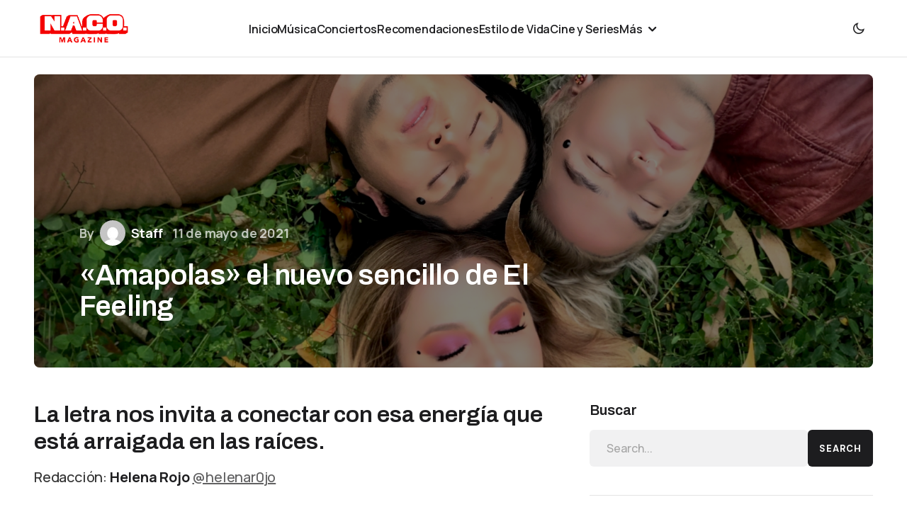

--- FILE ---
content_type: text/html; charset=UTF-8
request_url: https://nacomagazine.com/musica/amapolas-el-nuevo-sencillo-de-el-feeling/
body_size: 44062
content:
<!doctype html>
<html lang="es">
<head>
	<meta charset="UTF-8" />
	<meta name="viewport" content="width=device-width, initial-scale=1" />
	<link rel="profile" href="https://gmpg.org/xfn/11" />

	<style id="jetpack-boost-critical-css">@media all{:root{--swiper-theme-color:#007aff}.jp-carousel-overlay .swiper-container{margin-left:auto;margin-right:auto;position:relative;overflow:hidden;list-style:none;padding:0;z-index:1}.jp-carousel-overlay .swiper-wrapper{position:relative;width:100%;height:100%;z-index:1;display:flex;box-sizing:content-box}.jp-carousel-overlay .swiper-wrapper{transform:translate3d(0,0,0)}:root{--swiper-navigation-size:44px}.jp-carousel-overlay .swiper-button-next,.jp-carousel-overlay .swiper-button-prev{position:absolute;top:50%;width:calc(var(--swiper-navigation-size)/44*27);height:var(--swiper-navigation-size);margin-top:calc(0px - (var(--swiper-navigation-size)/ 2));z-index:10;display:flex;align-items:center;justify-content:center;color:var(--swiper-navigation-color,var(--swiper-theme-color))}.jp-carousel-overlay .swiper-button-next:after,.jp-carousel-overlay .swiper-button-prev:after{font-family:swiper-icons;font-size:var(--swiper-navigation-size);text-transform:none!important;letter-spacing:0;text-transform:none;font-variant:initial;line-height:1}.jp-carousel-overlay .swiper-button-prev{left:10px;right:auto}.jp-carousel-overlay .swiper-button-prev:after{content:"prev"}.jp-carousel-overlay .swiper-button-next{right:10px;left:auto}.jp-carousel-overlay .swiper-button-next:after{content:"next"}.jp-carousel-overlay .swiper-pagination{position:absolute;text-align:center;transform:translate3d(0,0,0);z-index:10}:root{--jp-carousel-primary-color:#fff;--jp-carousel-primary-subtle-color:#999;--jp-carousel-bg-color:#000;--jp-carousel-bg-faded-color:#222}.jp-carousel-overlay .swiper-button-next,.jp-carousel-overlay .swiper-button-prev{background-image:none}.jp-carousel-wrap *{line-height:inherit}.jp-carousel-wrap.swiper-container{height:auto;width:100vw}.jp-carousel-overlay .swiper-button-next,.jp-carousel-overlay .swiper-button-prev{opacity:.5;height:initial;width:initial;padding:20px 40px;background-image:none}.jp-carousel-overlay .swiper-button-next:after,.jp-carousel-overlay .swiper-button-prev:after{content:none}.jp-carousel-overlay .swiper-button-next svg,.jp-carousel-overlay .swiper-button-prev svg{height:30px;width:28px;background:var(--jp-carousel-bg-color);border-radius:4px}.jp-carousel-overlay{font-family:"Helvetica Neue",sans-serif!important;z-index:2147483647;overflow-x:hidden;overflow-y:auto;direction:ltr;position:fixed;top:0;right:0;bottom:0;left:0;background:var(--jp-carousel-bg-color)}.jp-carousel-overlay *{box-sizing:border-box}.jp-carousel-overlay h2:before,.jp-carousel-overlay h3:before{content:none;display:none}.jp-carousel-overlay .swiper-container .swiper-button-prev{left:0;right:auto}.jp-carousel-overlay .swiper-container .swiper-button-next{right:0;left:auto}.jp-carousel-container{display:grid;grid-template-rows:1fr 64px;height:100%}.jp-carousel-info{display:flex;flex-direction:column;text-align:left!important;-webkit-font-smoothing:subpixel-antialiased!important;z-index:100;background-color:var(--jp-carousel-bg-color);opacity:1}.jp-carousel-info-footer{position:relative;background-color:var(--jp-carousel-bg-color);height:64px;display:flex;align-items:center;justify-content:space-between;width:100vw}.jp-carousel-info-extra{display:none;background-color:var(--jp-carousel-bg-color);padding:35px;width:100vw;border-top:1px solid var(--jp-carousel-bg-faded-color)}.jp-carousel-title-and-caption{margin-bottom:15px}.jp-carousel-photo-info{left:0!important;width:100%!important}.jp-carousel-comments-wrapper{padding:0;width:100%!important;display:none}.jp-carousel-close-hint{letter-spacing:0!important;position:fixed;top:20px;right:30px;padding:10px;text-align:right;width:45px;height:45px;z-index:15;color:var(--jp-carousel-primary-color)}.jp-carousel-close-hint svg{padding:3px 2px;background:var(--jp-carousel-bg-color);border-radius:4px}.jp-carousel-pagination-container{flex:1;margin:0 15px 0 35px}.jp-carousel-pagination,.jp-swiper-pagination{color:var(--jp-carousel-primary-color);font-size:15px;font-weight:400;white-space:nowrap;display:none;position:static!important}.jp-carousel-pagination-container .swiper-pagination{text-align:left;line-height:8px}.jp-carousel-pagination{padding-left:5px}.jp-carousel-info-footer .jp-carousel-photo-title-container{flex-basis:50vw;flex:4;justify-content:center;overflow:hidden;margin:0}.jp-carousel-photo-caption,.jp-carousel-photo-title{background:0 0!important;border:none!important;display:inline-block;font:normal 20px/1.3em"Helvetica Neue",sans-serif;line-height:normal;letter-spacing:0!important;margin:0 0 10px 0;padding:0;overflow:hidden;text-shadow:none!important;text-transform:none!important;color:var(--jp-carousel-primary-color)}.jp-carousel-info-footer .jp-carousel-photo-caption{text-align:center;font-size:15px;white-space:nowrap;color:var(--jp-carousel-primary-subtle-color);margin:0;text-overflow:ellipsis}.jp-carousel-photo-title{font-size:32px;margin-bottom:2px}.jp-carousel-photo-description{color:var(--jp-carousel-primary-subtle-color);font-size:16px;margin:25px 0;width:100%}.jp-carousel-photo-description{overflow:hidden;overflow-wrap:break-word}.jp-carousel-caption{font-size:14px;font-weight:400;margin:0}.jp-carousel-image-meta{color:var(--jp-carousel-primary-color);font-size:13px;font:12px/1.4"Helvetica Neue",sans-serif!important;width:100%;display:none}.jp-carousel-image-meta ul{margin:0!important;padding:0!important;list-style:none!important}a.jp-carousel-image-download{display:inline-block;clear:both;color:var(--jp-carousel-primary-subtle-color);line-height:1;font-weight:400;font-size:14px;text-decoration:none}a.jp-carousel-image-download svg{display:inline-block;vertical-align:middle;margin:0 3px;padding-bottom:2px}#jp-carousel-loading-overlay{display:none;position:fixed;top:0;bottom:0;left:0;right:0}#jp-carousel-loading-wrapper{display:flex;align-items:center;justify-content:center;height:100vh;width:100vw}#jp-carousel-library-loading,#jp-carousel-library-loading:after{border-radius:50%;width:40px;height:40px}#jp-carousel-library-loading{float:left;margin:22px 0 0 10px;font-size:10px;position:relative;text-indent:-9999em;border-top:8px solid rgb(255 255 255/.2);border-right:8px solid rgb(255 255 255/.2);border-bottom:8px solid rgb(255 255 255/.2);border-left:8px solid var(--jp-carousel-primary-color);-webkit-transform:translateZ(0);-ms-transform:translateZ(0);transform:translateZ(0)}.jp-carousel-info-content-wrapper{max-width:800px;margin:auto}.jp-carousel-photo-icons-container{flex:1;display:block;text-align:right;margin:0 20px 0 30px;white-space:nowrap}.jp-carousel-icon-btn{padding:16px;text-decoration:none;border:none;background:0 0;display:inline-block;height:64px}.jp-carousel-icon{border:none;display:inline-block;line-height:0;font-weight:400;font-style:normal;border-radius:4px;width:31px;padding:4px 3px 3px}.jp-carousel-icon svg{display:inline-block}.jp-carousel-overlay rect{fill:var(--jp-carousel-primary-color)}@media only screen and (max-width:760px){.jp-carousel-overlay .swiper-container .swiper-button-next,.jp-carousel-overlay .swiper-container .swiper-button-prev{display:none!important}.jp-carousel-image-meta{float:none!important;width:100%!important;-moz-box-sizing:border-box;-webkit-box-sizing:border-box;box-sizing:border-box;margin-left:0}.jp-carousel-close-hint{font-size:26px!important;position:fixed!important;top:10px;right:10px}.jp-carousel-wrap{background-color:var(--jp-carousel-bg-color)}.jp-carousel-caption{overflow:visible!important}.jp-carousel-info-footer .jp-carousel-photo-title-container{display:none}.jp-carousel-photo-icons-container{margin:0 10px 0 0;white-space:nowrap}.jp-carousel-icon-btn{padding-left:20px}.jp-carousel-pagination{padding-left:5px}.jp-carousel-pagination-container{margin-left:25px}}}@media all{#jp-relatedposts{display:none;padding-top:1em;margin:1em 0;position:relative;clear:both}.jp-relatedposts:after{content:"";display:block;clear:both}#jp-relatedposts h3.jp-relatedposts-headline{margin:0 0 1em 0;display:inline-block;float:left;font-size:9pt;font-weight:700;font-family:inherit}#jp-relatedposts h3.jp-relatedposts-headline em:before{content:"";display:block;width:100%;min-width:30px;border-top:1px solid #dcdcde;border-top:1px solid rgb(0 0 0/.2);margin-bottom:1em}#jp-relatedposts h3.jp-relatedposts-headline em{font-style:normal;font-weight:700}figure.wp-block-gallery.has-nested-images{align-items:normal}.wp-block-gallery.has-nested-images figure.wp-block-image:not(#individual-image){margin:0;width:calc(50% - var(--wp--style--unstable-gallery-gap,16px)/ 2)}.wp-block-gallery.has-nested-images figure.wp-block-image{box-sizing:border-box;display:flex;flex-direction:column;flex-grow:1;justify-content:center;max-width:100%;position:relative}.wp-block-gallery.has-nested-images figure.wp-block-image img{display:block;height:auto;max-width:100%!important;width:auto}.wp-block-gallery.has-nested-images.is-cropped figure.wp-block-image:not(#individual-image){align-self:inherit}.wp-block-gallery.has-nested-images.is-cropped figure.wp-block-image:not(#individual-image) img{flex:1 0 0%;height:100%;object-fit:cover;width:100%}@media (min-width:600px){.wp-block-gallery.has-nested-images.columns-default figure.wp-block-image:not(#individual-image){width:calc(33.33% - var(--wp--style--unstable-gallery-gap,16px)*.66667)}.wp-block-gallery.has-nested-images.columns-default figure.wp-block-image:not(#individual-image):first-child:last-child{width:100%}}.wp-block-group{box-sizing:border-box}.wp-block-image img{box-sizing:border-box;height:auto;max-width:100%;vertical-align:bottom}ul{box-sizing:border-box}.entry-content{counter-reset:footnotes}.screen-reader-text{border:0;clip:rect(1px,1px,1px,1px);clip-path:inset(50%);height:1px;margin:-1px;overflow:hidden;padding:0;position:absolute;width:1px;word-wrap:normal!important}html :where(img[class*=wp-image-]){height:auto;max-width:100%}:where(figure){margin:0 0 1em}:root{--cs-header-initial-height:80px;--cs-header-height:80px;--cs-header-border-width:1px;--cs-offcanvas-width:100%;--cs-entry-content-width:1056px;--cs-entry-content-medium-width:800px;--cs-thumbnail-border-radius:8px;--cs-button-border-radius:26px;--cs-avatar-border-radius:50%;--cs-underline-bg-position:left 98%}@media (min-width:576px){:root{--cs-offcanvas-width:432px}}:root,[data-scheme=light]{--cs-site-background:var(--cs-light-site-background,#FFFFFF);--cs-layout-background:var(--cs-light-layout-background,#F1F1F1);--cs-color-primary:var(--cs-light-primary-color,#1D1D1D);--cs-color-secondary:var(--cs-light-secondary-color,#6E6E6E);--cs-color-accent:var(--cs-light-accent-color,#0D6EFF);--cs-color-border:var(--cs-light-border-color,#E4E4E4);--cs-color-input:var(--cs-light-input-background);--cs-color-input-contrast:var(--cs-light-input-color);--cs-color-button:var(--cs-light-button-background,#1D1D1D);--cs-color-button-contrast:var(--cs-light-button-color,#FFFFFF);--cs-color-button-secondary-contrast:var(--cs-light-secondary-button-color,#1D1D1D);--cs-color-overlay-background:var(--cs-light-overlay-background-rgb,#000000);--cs-color-meta-separator:#D2D2D2}[data-scheme=inverse]{--cs-color-primary:#FFFFFF;--cs-color-secondary:#FFFFFF;--cs-color-border:#494949}[data-scheme]{color:var(--cs-color-primary)}@font-face{font-family:cs-icons;font-weight:400;font-style:normal;font-display:swap}[class*=" cs-icon-"],[class^=cs-icon-]{font-family:cs-icons!important;speak:none;font-style:normal;font-weight:400;font-variant:normal;text-transform:none;line-height:1;-webkit-font-smoothing:antialiased;-moz-osx-font-smoothing:grayscale}.cs-icon-menu1:before{content:""}.cs-icon-dark-mode:before{content:""}.cs-icon-light-mode:before{content:""}.cs-icon-x:before{content:""}.cs-icon-chevron-up:before{content:""}*,::after,::before{box-sizing:border-box}html{font-family:sans-serif;line-height:1.15;-webkit-text-size-adjust:100%}aside,figure,header,main,nav{display:block}body{margin:0;font-family:-apple-system,BlinkMacSystemFont,"Segoe UI",Roboto,"Helvetica Neue",Arial,"Noto Sans",sans-serif,"Apple Color Emoji","Segoe UI Emoji","Segoe UI Symbol","Noto Color Emoji";font-size:1rem;font-weight:400;line-height:1.5;text-align:left;background-color:#fff;color:#000}h1,h2,h3{margin-top:0;margin-bottom:1rem}p{margin-top:0;margin-bottom:1rem}ul{margin-top:0;margin-bottom:1rem}ul ul{margin-bottom:0}strong{font-weight:bolder}a{color:var(--cs-color-secondary);text-decoration:underline;background-color:#fff0}figure{margin:0 0 1rem}img{vertical-align:middle;border-style:none}svg{overflow:hidden;vertical-align:middle}button{border-radius:0}button,input{margin:0;font-family:inherit;font-size:inherit;line-height:inherit}button,input{overflow:visible}button{text-transform:none}[type=submit],button{-webkit-appearance:button}[type=search]{outline-offset:-2px;-webkit-appearance:none}.screen-reader-text{display:none}html{-webkit-font-smoothing:antialiased;-moz-osx-font-smoothing:grayscale;font-size:16px;font-family:var(--cs-font-base-family)}@media (min-width:992px){html{scrollbar-gutter:stable}}body{font-family:var(--cs-font-base-family),sans-serif;font-size:var(--cs-font-base-size);font-weight:var(--cs-font-base-weight);font-style:var(--cs-font-base-style);line-height:var(--cs-font-base-line-height);letter-spacing:var(--cs-font-base-letter-spacing)}h1,h2,h3{margin-top:0;margin-bottom:1rem;word-wrap:break-word;color:var(--cs-color-primary);font-family:var(--cs-font-headings-family),sans-serif;font-weight:var(--cs-font-headings-weight);text-transform:var(--cs-font-headings-text-transform);line-height:var(--cs-font-headings-line-height);letter-spacing:var(--cs-font-headings-letter-spacing)}h1{font-size:1.75rem}@media (min-width:768px){h1{font-size:2rem}}@media (min-width:992px){h1{font-size:2.5rem}}@media (min-width:1660px){h1{font-size:var(--cs-heading-1-font-size)}}h2{font-size:1.5rem}@media (min-width:768px){h2{font-size:1.75rem}}@media (min-width:992px){h2{font-size:2rem}}@media (min-width:1660px){h2{font-size:var(--cs-heading-2-font-size)}}h3{font-size:1.25rem}@media (min-width:768px){h3{font-size:1.5rem}}@media (min-width:992px){h3{font-size:1.75rem}}@media (min-width:1660px){h3{font-size:var(--cs-heading-3-font-size)}}.cs-main-content .entry-content>:last-child:after{content:"";clear:both;display:table}.cs-main-content .entry-content>:not(.wp-block-heading){margin-top:32px;margin-bottom:32px}@media (min-width:576px){.cs-main-content .entry-content>:not(.wp-block-heading){margin-top:32px;margin-bottom:32px}}.cs-main-content .entry-content>:not(.wp-block-heading):first-child{margin-top:0}.cs-main-content .entry-content>:not(.wp-block-heading):last-child{margin-bottom:0}.cs-main-content .entry-content .wp-block-heading{margin-bottom:16px}.cs-main-content .entry-content .wp-block-heading+*{margin-top:16px}.entry-content{line-height:var(--cs-font-post-content-line-height);color:var(--cs-color-primary)}[data-scheme=light] .entry-content{--cs-color-entry-content:#343434;color:var(--cs-color-entry-content)}.entry-content strong{color:var(--cs-color-primary)}.entry-content h2,.entry-content h3{color:var(--cs-color-primary)}.wp-block-image img{border-radius:var(--cs-thumbnail-border-radius)}.wp-block-gallery.has-nested-images{display:flex}.wp-block-gallery.has-nested-images img{border-radius:var(--cs-thumbnail-border-radius)}.cs-entry__overlay{position:relative}.cs-overlay-background{display:flex;flex-direction:column;position:relative}.cs-overlay-background:after{background:rgba(var(--cs-color-overlay-background),.1);border-radius:var(--cs-thumbnail-border-radius);content:"";position:absolute;left:0;top:0;right:0;bottom:0;opacity:1}.cs-overlay-content{padding:10px}.cs-overlay-content a{position:relative;z-index:2}.cs-overlay-ratio{position:relative;display:flex;flex-direction:column}.cs-overlay-ratio:not(.cs-ratio-original) .cs-overlay-background{position:absolute;left:0;top:0;right:0;bottom:0;width:100%;height:100%;overflow:hidden}.cs-overlay-ratio:not(.cs-ratio-original) .cs-overlay-background img{width:100%;height:100%;object-fit:cover}.cs-overlay-ratio:not(.cs-ratio-original):before{content:"";display:table;box-sizing:border-box;width:0}.cs-overlay-ratio:not(.cs-ratio-original) .cs-overlay-content{flex:1 0 100%;width:100%}.cs-ratio-landscape-3-2:before{padding-bottom:66.66667%}.cs-entry__overlay .cs-overlay-background img{transform:scale(1)}.cs-entry__inner.cs-overlay-content:not(:first-child){margin-top:0}:root,[data-scheme=light]{--cs-color-placeholder:#a5a5a5}button{background-color:var(--cs-color-button);color:var(--cs-color-button-contrast);position:relative;display:inline-flex;align-items:center;justify-content:center;text-decoration:none;border:none;box-shadow:none;overflow:hidden;font-family:var(--cs-font-primary-family),sans-serif;font-size:var(--cs-font-primary-size);line-height:var(--cs-font-primary-line-height);font-weight:var(--cs-font-primary-weight);font-style:var(--cs-font-primary-style);letter-spacing:var(--cs-font-primary-letter-spacing);text-transform:var(--cs-font-primary-text-transform);padding:.9375rem 1.5rem .9375rem 1.5rem;border-radius:var(--cs-button-border-radius)}input[type=search]{display:block;width:100%;background-color:var(--cs-color-input,var(--cs-site-background));color:var(--cs-color-input-contrast,var(--cs-color-primary));line-height:var(--cs-font-input-line-height);box-shadow:none;padding:.9375rem 1.5rem;border-radius:var(--cs-button-border-radius);font-family:var(--cs-font-input-family),sans-serif;font-size:var(--cs-font-input-size);font-weight:var(--cs-font-input-weight);font-style:var(--cs-font-input-style);line-height:var(--cs-font-input-line-height);letter-spacing:var(--cs-font-input-letter-spacing);text-transform:var(--cs-font-input-text-transform);width:100%;min-height:52px;margin:0;outline:0;appearance:none;border:none;background-color:var(--cs-layout-background)}input[type=search]::placeholder{color:var(--cs-color-placeholder)}input[type=search]::-webkit-search-cancel-button,input[type=search]::-webkit-search-results-button{display:none}.is-style-cs-about{padding:2.5rem;background:var(--cs-layout-background);border-radius:var(--cs-thumbnail-border-radius)}.is-style-cs-about .wp-block-image img{border-radius:0}body{background:var(--cs-site-background);overflow-x:hidden;-moz-osx-font-smoothing:grayscale;-webkit-font-smoothing:antialiased;--cs-wpadminbar-height:0px}.cs-site,.cs-site-inner{min-height:calc(100vh - var(--cs-wpadminbar-height))}.cs-container{width:100%;padding-right:24px;padding-left:24px;margin-right:auto;margin-left:auto;max-width:var(--cs-mobile-container,576px)}@media (min-width:768px){.cs-container{max-width:var(--cs-tablet-container,992px)}}@media (min-width:992px){.cs-container{max-width:var(--cs-laptop-container,1200px)}}@media (min-width:1200px){.cs-container{max-width:var(--cs-desktop-container,1648px)}}@media (min-width:992px) and (max-width:1199.98px){.cs-container{padding-right:3rem;padding-left:3rem}}@media (min-width:1200px) and (max-width:1659.98px){.cs-container{padding-right:3rem;padding-left:3rem}}.cs-site-content{margin-top:1.5rem;margin-bottom:4rem}@media (min-width:768px){.cs-site-content{margin-bottom:6rem}}@media (min-width:992px){.cs-site-content{margin-bottom:6.5rem}}.cs-site-inner{display:flex;flex-direction:column}.cs-site-inner>*{flex:0 0 auto}.cs-site-inner main{flex:1 0 auto}.cs-header-before{height:var(--cs-header-initial-height)}.cs-header-before+.cs-header{margin-top:calc(0px - var(--cs-header-initial-height))}.cs-header{position:relative;width:100%;background:var(--cs-site-background);z-index:10}.cs-header:after{content:"";display:block;width:100%;height:var(--cs-header-border-width);background-color:var(--cs-color-border)}.cs-header__inner{display:flex;justify-content:space-between;align-items:stretch;min-height:var(--cs-header-height)}.cs-header__inner-mobile{display:flex;min-height:var(--cs-header-height)}@media (min-width:992px){.cs-header__inner-mobile{display:none}}.cs-header__inner-desktop{display:none;min-height:var(--cs-header-initial-height)}.cs-header__inner-desktop .cs-header__logo img{max-height:calc(var(--cs-header-initial-height) - 20px)}@media (min-width:992px){.cs-header__inner-desktop{display:flex}}.cs-header__col{display:flex;align-items:center;flex:1}.cs-header__col.cs-col-left{justify-content:flex-start}.cs-header__col.cs-col-left:not(:only-child){padding-left:0;padding-right:20px}.cs-header__col.cs-col-center{flex:initial;justify-content:center}.cs-header__col.cs-col-center:not(:only-child){padding:0 20px}.cs-header__inner-mobile .cs-header__col.cs-col-center{padding:0}.cs-header__col.cs-col-right{justify-content:flex-end}.cs-header__col.cs-col-right:not(:only-child){padding-left:20px;padding-right:0}.cs-header__offcanvas-toggle{display:flex;flex-direction:column}.cs-header__offcanvas-toggle .cs-icon{font-size:1.5em}.cs-header__logo{display:block;color:var(--cs-color-primary);white-space:nowrap;text-decoration:none;font-family:var(--cs-font-main-logo-family),sans-serif;font-size:var(--cs-font-main-logo-size);font-weight:var(--cs-font-main-logo-weight);font-style:var(--cs-font-main-logo-style);letter-spacing:var(--cs-font-main-logo-letter-spacing);text-transform:var(--cs-font-main-logo-text-transform)}.cs-header__logo.cs-logo-dark{display:none}.cs-header__logo img{display:block;max-width:inherit;max-height:calc(var(--cs-header-height) - 20px)}.cs-header__nav{align-self:stretch}.cs-header__nav-inner{display:flex;align-items:center;height:100%;gap:2rem;margin:0;padding:0;list-style:none}.cs-header__nav-inner li{position:relative}.cs-header__nav-inner li.menu-item-has-children>a:after{content:"";margin-left:4px;font-family:cs-icons;font-size:1.125rem;line-height:1;color:var(--cs-color-primary)}.cs-header__nav-inner>li{height:calc(100% + var(--cs-header-border-width))}.cs-header__nav-inner>li:not(.menu-item-has-children):after{content:"";width:100%;height:3px;background-color:var(--cs-color-accent);position:absolute;bottom:0;left:0;transform:translateY(1px) scaleX(0);transform-origin:bottom right}.cs-header__nav-inner>li>a{font-family:var(--cs-font-menu-family),sans-serif;font-size:var(--cs-font-menu-size);line-height:var(--cs-font-menu-line-height);font-weight:var(--cs-font-menu-weight);font-style:var(--cs-font-menu-style);letter-spacing:var(--cs-font-menu-letter-spacing);text-transform:var(--cs-font-menu-text-transform);position:relative;display:flex;align-items:center;height:100%;white-space:nowrap;color:var(--cs-color-primary);text-decoration:none}.cs-header__nav-inner>li>a>span{padding-top:.25em;display:inline;padding-bottom:.125em;background:linear-gradient(to right,currentColor 0,currentColor 98%);background-size:0 1px;background-repeat:no-repeat;background-position:var(--cs-underline-bg-position);color:var(--cs-color-primary);text-decoration:none}.cs-header__nav-inner>li.menu-item-has-children>.sub-menu{top:-9999px;left:0;z-index:11;opacity:0;visibility:hidden}.cs-header__nav-inner>li.menu-item-has-children>a:after{content:"";margin-top:.125rem}.cs-header__nav-inner .sub-menu{position:absolute;display:block;margin:0;padding:.5rem 0;text-align:left;list-style:none;background-color:var(--cs-color-submenu-background,var(--cs-site-background));border-radius:var(--cs-thumbnail-border-radius);box-shadow:0 0 25px 0 rgb(0 0 0/.08)}.cs-header__nav-inner .sub-menu>li{padding:0}.cs-header__nav-inner .sub-menu>li a{display:flex;flex-wrap:nowrap;align-items:center;justify-content:space-between;gap:.5rem;min-width:200px;padding:.625rem 1.25rem;color:var(--cs-color-primary);text-decoration:none;font-family:var(--cs-font-submenu-family),sans-serif;font-size:var(--cs-font-submenu-size);line-height:var(--cs-font-submenu-line-height);font-weight:var(--cs-font-submenu-weight);font-style:var(--cs-font-submenu-style);letter-spacing:var(--cs-font-submenu-letter-spacing);text-transform:var(--cs-font-submenu-text-transform)}.cs-navbar-smart-enabled .cs-header{position:sticky;top:calc(var(--cs-wpadminbar-height) - var(--cs-header-height) - var(--cs-header-border-width))}.cs-footer__logo{display:block;white-space:nowrap;font-family:var(--cs-font-footer-logo-family),sans-serif;font-size:var(--cs-font-footer-logo-size);font-weight:var(--cs-font-footer-logo-weight);font-style:var(--cs-font-footer-logo-style);letter-spacing:var(--cs-font-footer-logo-letter-spacing);text-transform:var(--cs-font-footer-logo-text-transform);color:var(--cs-color-primary);text-decoration:none}.cs-footer__logo img{display:block;max-width:inherit;width:auto;max-height:60px}.cs-footer__logo.cs-logo-dark{display:none}.entry-content{font-family:var(--cs-font-post-content-family),sans-serif;font-weight:var(--cs-font-post-content-weight);font-size:var(--cs-font-post-content-size);letter-spacing:var(--cs-font-post-content-letter-spacing);line-height:var(--cs-font-post-content-line-height)}.entry-content:after,.entry-content:before{content:"";display:table;clear:both}@media (max-width:767.98px){.entry-content{font-size:1.125rem}}.entry-content a:not([class],.wp-block-post-terms>a,.wp-block-latest-posts a,.wp-block-categories a,.wp-block-archives-list a,.wp-block-cover a,.wp-block-calendar a,.wp-block-comment-reply-link a,.wp-block-comment-author-name a,.wp-block-comment-date a){display:inline;padding-bottom:.0625em;background:linear-gradient(to right,currentColor 0,currentColor 98%);background-size:100% 1px;background-repeat:no-repeat;background-position:var(--cs-underline-bg-position);color:var(--cs-color-accent);text-decoration:none}@media (min-width:992px){.single .cs-entry__container{display:grid;grid-template-columns:minmax(0,var(--cs-entry-content-width));justify-content:center}}@media (min-width:992px) and (max-width:1199.98px){.single .cs-entry__content-wrap{max-width:100%}}@media (min-width:1660px){.single .cs-entry__content-wrap{max-width:var(--cs-entry-content-width)}}@media (min-width:992px){.single .entry-content{max-width:100%;margin-left:auto;margin-right:auto}}@media (min-width:1660px){.single .entry-content{max-width:var(--cs-entry-content-medium-width);margin-left:auto;margin-right:auto}}@media (min-width:992px) and (max-width:1199.98px){.single .entry-content>:not(.alignwide,.alignfull){margin-left:24px;margin-right:24px}}@media (min-width:1200px) and (max-width:1659.98px){.single .entry-content>:not(.alignwide,.alignfull){margin-left:48px;margin-right:48px}}@media (min-width:1440px) and (max-width:1659.99px){.single .entry-content>:not(.alignwide,.alignfull){max-width:var(--cs-entry-content-medium-width);margin-left:auto;margin-right:auto}}.cs-sidebar__area{margin:0 auto}.cs-sidebar-enabled .cs-sidebar__area{order:2}@media (min-width:768px){.cs-sidebar__area{margin:initial}}@media (min-width:992px){.cs-sidebar__area{margin:initial}.cs-sidebar-right .cs-sidebar__area{order:2}}.cs-sidebar__inner{column-count:1;column-gap:40px}.cs-sidebar__inner .widget{break-inside:avoid}@media (min-width:768px){.cs-sidebar__inner{column-count:2}}@media (min-width:992px){.cs-sidebar__inner{column-count:1}}.cs-sidebar__area .widget:not(:last-child){margin-bottom:40px;padding-bottom:40px;border-bottom:1px solid var(--cs-color-border)}@supports (position:sticky) or (position:-webkit-sticky){@media (min-width:992px){.cs-sticky-sidebar-enabled.cs-stick-last .cs-sidebar__inner{display:flex;flex-direction:column;height:100%}}}.cs-main-content{position:relative;display:grid;grid-auto-flow:row;row-gap:3rem;grid-template-columns:minmax(0,1fr);margin-top:2.5rem}@media (min-width:992px){.cs-main-content{margin-top:3rem;column-gap:48px}}@media (min-width:1660px){.cs-main-content{margin-top:4rem;column-gap:56px}}.cs-sidebar-right .cs-main-content{grid-template-columns:minmax(0,1fr)}@media (min-width:992px){.cs-sidebar-right .cs-main-content{grid-template-columns:minmax(0,1fr) 360px}}@media (min-width:1200px){.cs-sidebar-right .cs-main-content{grid-template-columns:minmax(0,1fr) 400px}}@media (min-width:1660px){.cs-sidebar-right .cs-main-content{grid-template-columns:minmax(0,1fr) 488px}}.cs-content-area{position:relative;font-size:var(--cs-font-post-content-size)}.cs-sidebar-enabled .cs-content-area{order:1}@media (min-width:992px){.cs-sidebar-right .cs-content-area{order:1}}.cs-search__form .cs-search__group{position:relative;display:flex;flex-direction:row;gap:.5rem}@media (max-width:575.98px){.cs-search__form .cs-search__group{flex-direction:column;gap:1rem}}.cs-search__form .cs-search__input{width:100%;outline:0;appearance:none;border:none;display:block;width:100%;background-color:var(--cs-color-input,var(--cs-site-background));color:var(--cs-color-input-contrast,var(--cs-color-primary));line-height:var(--cs-font-input-line-height);box-shadow:none;padding:.9375rem 1.5rem;border-radius:var(--cs-button-border-radius);background:var(--cs-layout-background)}.cs-search__form .cs-search__submit{min-height:52px;background-color:var(--cs-color-button);color:var(--cs-color-button-contrast);position:relative;display:inline-flex;align-items:center;justify-content:center;text-decoration:none;border:none;box-shadow:none;overflow:hidden;font-family:var(--cs-font-primary-family),sans-serif;font-size:var(--cs-font-primary-size);line-height:var(--cs-font-primary-line-height);font-weight:var(--cs-font-primary-weight);font-style:var(--cs-font-primary-style);letter-spacing:var(--cs-font-primary-letter-spacing);text-transform:var(--cs-font-primary-text-transform);padding:.9375rem 1.5rem;border-radius:var(--cs-button-border-radius)}@media (max-width:575.98px){.cs-search__form .cs-search__submit{width:100%}}body{counter-reset:number-post}.cs-entry__content{position:relative;width:100%;max-width:var(--cs-entry-content-width);margin-left:auto;margin-right:auto}.cs-entry__thumbnail img{width:100%;border-radius:var(--cs-thumbnail-border-radius)}.cs-entry__thumbnail .cs-overlay-background:after{opacity:0;background:rgba(var(--cs-color-overlay-background),.1)}.cs-entry__title{margin-top:0;margin-bottom:0;font-family:var(--cs-font-entry-title-family),sans-serif;line-height:var(--cs-font-entry-title-line-height);font-weight:var(--cs-font-entry-title-weight);letter-spacing:var(--cs-font-entry-title-letter-spacing);font-size:var(--cs-entry-title-font-size,1.5rem)}.cs-entry__title:not(:first-child){margin-top:.75rem}@media (min-width:768px){.cs-entry__title:not(:first-child){margin-top:.875rem}}@media (max-width:991.98px){.cs-overlay-content{display:flex;flex-direction:column;height:100%}}@media (max-width:991.98px){.cs-overlay-content .cs-entry__title{margin-top:auto}.cs-overlay-content .cs-entry__title:not(:first-child){padding-top:1rem}}.cs-entry__header{position:relative}.cs-entry__header .cs-entry__overlay{flex-direction:row;align-items:stretch}@media (min-width:992px){.cs-entry__header .cs-entry__overlay{align-items:flex-end}}.cs-entry__header .cs-entry__overlay:before{padding-bottom:100%;min-height:380px}@media (min-width:576px){.cs-entry__header .cs-entry__overlay:before{padding-bottom:60%}}@media (min-width:768px){.cs-entry__header .cs-entry__overlay:before{padding-bottom:50%}}@media (min-width:992px){.cs-entry__header .cs-entry__overlay:before{padding-bottom:35%}}.cs-entry__header .cs-entry__overlay .cs-overlay-background img:last-child{display:none}@media (min-width:576px){.cs-entry__header .cs-entry__overlay .cs-overlay-background img:first-child{display:none}.cs-entry__header .cs-entry__overlay .cs-overlay-background img:last-child{display:block}}.cs-entry__header .cs-overlay-background:after{opacity:1;background:rgba(var(--cs-color-overlay-background),.5)}.cs-entry__header .cs-entry__content{margin:0;padding:2rem}@media (max-width:991.98px){.cs-entry__header .cs-entry__content{height:auto;display:flex;flex-direction:column;justify-content:space-between}}@media (min-width:768px){.cs-entry__header .cs-entry__content{max-width:calc(640px + 1rem*5.75);padding:3.75rem}}@media (min-width:992px){.cs-entry__header .cs-entry__content{padding:3rem}}@media (min-width:1200px){.cs-entry__header .cs-entry__content{max-width:calc(var(--cs-entry-content-medium-width));padding:4rem}}@media (min-width:1660px){.cs-entry__header .cs-entry__content{max-width:calc(var(--cs-entry-content-medium-width) + 1rem*4*2);padding:4rem}}@media (max-width:991.98px){.cs-entry__header .cs-entry__post-meta{margin-bottom:auto}}@media (min-width:1200px){.cs-entry__header .cs-entry__post-meta{font-size:1.125rem}}@media (max-width:575.98px){.cs-entry__header .cs-entry__post-meta .cs-meta-date:not(:first-child):before{display:none}}.cs-entry__header .cs-entry__title{font-family:var(--cs-font-post-title-family),sans-serif;font-size:var(--cs-font-post-title-size);line-height:var(--cs-font-post-title-line-height);font-weight:var(--cs-font-post-title-weight);font-style:var(--cs-font-post-title-style);letter-spacing:var(--cs-font-post-title-letter-spacing);text-transform:var(--cs-font-post-title-text-transform);max-width:var(--cs-entry-content-medium-width);margin-bottom:0;word-wrap:break-word}@media (max-width:1659.98px){.cs-entry__header .cs-entry__title{font-size:2.5rem}}@media (max-width:991.98px){.cs-entry__header .cs-entry__title{font-size:2rem;line-height:1.2}}@media (max-width:767.98px){.cs-entry__header .cs-entry__title{font-size:1.75rem}}.cs-entry__header-standard{margin-top:1.5rem}@media (min-width:992px){.cs-entry__header-standard .cs-entry__title:not(:first-child){margin-top:1.25rem}}.cs-entry__post-meta{display:flex;align-items:center;flex-wrap:wrap;gap:.5rem;color:var(--cs-color-secondary);font-family:var(--cs-font-post-meta-family),sans-serif;font-size:var(--cs-font-post-meta-size);line-height:var(--cs-font-post-meta-line-height);font-weight:var(--cs-font-post-meta-weight);font-style:var(--cs-font-post-meta-style);letter-spacing:var(--cs-font-post-meta-letter-spacing);text-transform:var(--cs-font-post-meta-text-transform)}.cs-overlay-content .cs-entry__post-meta{--cs-color-meta-separator:rgba(255,255,255,0.3)}@media (max-width:575.98px){.cs-entry__post-meta{row-gap:.25rem}}.cs-entry__post-meta a{color:var(--cs-color-meta-links,var(--cs-color-secondary));font-size:inherit}.cs-entry__post-meta>*{display:flex}.cs-entry__post-meta .cs-meta-author{display:block;width:100%;margin:0}@media (min-width:576px){.cs-entry__post-meta .cs-meta-author{display:inline-flex;align-items:center;width:auto}}@media (max-width:1199.98px){.cs-entry__post-meta .cs-meta-author{font-size:.875rem}}.cs-entry__post-meta .cs-meta-author-by{display:inline;color:var(--cs-color-secondary)}.cs-overlay-content .cs-entry__post-meta .cs-meta-author-by{opacity:.7}.cs-entry__post-meta .cs-meta-author-by:after{content:" ";display:inline;margin-right:.25rem}@media (max-width:1199.98px){.cs-entry__post-meta .cs-meta-author-by:after{margin-right:.125rem}}.cs-entry__post-meta .cs-meta-author-link{display:inline-flex;align-items:center;text-decoration:none}.cs-entry__post-meta .cs-meta-author-avatar{margin-left:.25rem;margin-right:.5rem;border-radius:var(--cs-avatar-border-radius);overflow:hidden}.cs-entry__post-meta .cs-meta-author-name{display:inline-flex;align-items:center;color:var(--cs-color-primary)}.cs-overlay-content .cs-entry__post-meta .cs-meta-author-name{opacity:1}.cs-entry__post-meta .cs-meta-date{display:flex;margin:0;align-items:center;color:var(--cs-color-secondary)}@media (max-width:1199.98px){.cs-entry__post-meta .cs-meta-date{font-size:.875rem}}@media (min-width:576px){.cs-entry__post-meta .cs-meta-date:not(:first-child):before{display:inline-block;content:"";width:.3125rem;height:.3125rem;margin-right:.5rem;border-radius:50%;background:var(--cs-color-meta-separator)}}.cs-overlay-content .cs-entry__post-meta .cs-meta-date{opacity:.7}.cs-site-scheme-toggle{position:relative;display:flex;justify-content:center;align-items:center}.cs-site-scheme-toggle .cs-header__scheme-toggle-icons{width:40px;height:40px;border-radius:50%;position:relative;display:flex;justify-content:center;align-items:center}.cs-site-scheme-toggle .cs-header__scheme-toggle-icons .cs-header__scheme-toggle-icon{width:20px;height:20px;display:flex;justify-content:center;align-items:center;font-size:1.25rem}.cs-site-scheme-toggle .cs-header__scheme-toggle-icons .cs-header__scheme-toggle-icon{display:none}.cs-site-scheme-toggle .cs-header__scheme-toggle-icons .cs-header__scheme-toggle-icon.cs-icon-dark-mode{display:flex}.cs-offcanvas{position:fixed;height:calc(100% - var(--cs-wpadminbar-height));top:var(--cs-wpadminbar-height);left:calc(var(--cs-offcanvas-width)*-1);width:var(--cs-offcanvas-width);display:flex;flex-direction:column;background:var(--cs-site-background);-webkit-overflow-scrolling:touch;z-index:100;overflow:hidden;transform:translate3d(0,0,0)}@media (min-width:1200px){.cs-offcanvas{--cs-offcanvas-width:33.5rem}}.cs-offcanvas__header{display:grid;grid-template-columns:1fr 40px;align-items:center;padding:0 calc(40px*.5 - 4px) 0 24px;min-height:var(--cs-header-height);border-bottom:var(--cs-header-border-width) solid var(--cs-color-border)}@media (min-width:1200px){.cs-offcanvas__header{padding:2.5rem}}.cs-offcanvas .cs-logo{display:flex}.cs-offcanvas .cs-logo img{display:block;max-width:100%;width:auto;height:auto}.cs-offcanvas__nav{display:flex;align-items:center;justify-content:center;width:40px;height:40px}.cs-offcanvas__nav i.cs-icon{font-size:1.5rem}.cs-offcanvas .widget_nav_menu a{font-size:1.125rem;font-weight:600}.cs-offcanvas__toggle{display:flex;align-items:center}.cs-offcanvas__toggle .cs-icon{font-size:1.25rem;color:var(--cs-color-primary)}.cs-offcanvas__sidebar{flex:1;overflow-x:hidden;overflow-y:auto}.cs-offcanvas__inner{padding:24px 24px 20px 24px;display:flex;flex-direction:column;height:100%}@media (min-width:1200px){.cs-offcanvas__inner{padding:2.5rem}}.cs-offcanvas__inner .widget:not(:last-child){margin-bottom:1.5rem}.cs-offcanvas__bottombar{margin-top:auto;display:flex;justify-content:space-between;align-items:center;margin-left:-24px;margin-right:-24px;padding:20px 24px 0 24px;border-top:1px solid var(--cs-color-border)}.cs-offcanvas__scheme-toggle{position:relative;display:flex;align-items:center}.cs-site-overlay{display:none}.cs-scroll-top{opacity:0;visibility:hidden;transform:translateY(15px);position:fixed;bottom:1rem;right:1rem;z-index:9;display:flex;justify-content:center;align-items:center;border-radius:50%;background-color:#fff0;color:var(--cs-color-button-secondary-contrast);width:52px;height:52px;padding:0}@media (min-width:992px){.cs-scroll-top{bottom:2rem;right:2rem}}.cs-scroll-top:after{content:"";position:absolute;top:2px;left:2px;z-index:-1;width:48px;height:48px;border-radius:50%;background-color:var(--cs-layout-background)}.cs-scroll-top-border,.cs-scroll-top-progress{position:absolute;top:0;left:0}.cs-scroll-top-border path,.cs-scroll-top-progress path{stroke-width:2;fill:none;stroke-dasharray:153.03px,153.03px;stroke-dashoffset:0}.cs-scroll-top-border path{stroke:var(--cs-color-border)}.cs-scroll-top-progress path{stroke:var(--cs-color-accent)}.cs-scroll-top i{font-size:1.5rem}.widget{width:100%}.widget:not(:last-child){margin-bottom:3rem}.widgettitle{font-size:1.25rem}.widget_nav_menu ul{list-style:none;padding:0;margin:0}.widget_nav_menu a{display:block;padding:.625rem 0;color:var(--cs-color-primary);text-decoration:none;font-family:var(--cs-font-menu-family),sans-serif;font-size:var(--cs-font-menu-size);line-height:var(--cs-font-menu-line-height);font-weight:var(--cs-font-menu-weight);font-style:var(--cs-font-menu-style);letter-spacing:var(--cs-font-menu-letter-spacing);text-transform:var(--cs-font-menu-text-transform);font-size:1.25rem}.widget_nav_menu .menu>.menu-item:not(.menu-item-has-children)>a:after{visibility:hidden}.widget_nav_menu .menu{margin:-.5rem 0}img{max-width:100%;height:auto}:root{--swiper-theme-color:#007aff}.swiper-wrapper{position:relative;width:100%;height:100%;z-index:1;display:flex;box-sizing:content-box}.swiper-wrapper{transform:translate3d(0,0,0)}:root{--swiper-navigation-size:44px}.swiper-button-next,.swiper-button-prev{position:absolute;top:var(--swiper-navigation-top-offset,50%);width:calc(var(--swiper-navigation-size)/44*27);height:var(--swiper-navigation-size);margin-top:calc(0px - var(--swiper-navigation-size)/ 2);z-index:10;display:flex;align-items:center;justify-content:center;color:var(--swiper-navigation-color,var(--swiper-theme-color))}.swiper-button-next svg,.swiper-button-prev svg{width:100%;height:100%;object-fit:contain;transform-origin:center}.swiper-button-prev{left:var(--swiper-navigation-sides-offset,10px);right:auto}.swiper-button-next{right:var(--swiper-navigation-sides-offset,10px);left:auto}.swiper-button-prev:after{content:"prev"}.swiper-button-next{right:var(--swiper-navigation-sides-offset,10px);left:auto}.swiper-button-next:after{content:"next"}.swiper-pagination{position:absolute;text-align:center;transform:translate3d(0,0,0);z-index:10}}</style><meta name='robots' content='index, follow, max-image-preview:large, max-snippet:-1, max-video-preview:-1' />
	<style>img:is([sizes="auto" i], [sizes^="auto," i]) { contain-intrinsic-size: 3000px 1500px }</style>
	<!-- Jetpack Site Verification Tags -->
<meta name="google-site-verification" content="MpxPBEr6Nottb2eaWSuooP2ReEbfl0M4keXMLvYagEY" />

	<!-- This site is optimized with the Yoast SEO plugin v26.8 - https://yoast.com/product/yoast-seo-wordpress/ -->
	<title>&quot;Amapolas&quot; el nuevo sencillo de El Feeling - N. A. C. O. Magazine</title>
	<meta name="description" content="&quot;Amapolas&quot; es el nuevo sencillo de la banda multinacional El Feeling." />
	<link rel="canonical" href="https://nacomagazine.com/musica/amapolas-el-nuevo-sencillo-de-el-feeling/" />
	<meta property="og:locale" content="es_ES" />
	<meta property="og:type" content="article" />
	<meta property="og:title" content="&quot;Amapolas&quot; el nuevo sencillo de El Feeling - N. A. C. O. Magazine" />
	<meta property="og:description" content="&quot;Amapolas&quot; es el nuevo sencillo de la banda multinacional El Feeling." />
	<meta property="og:url" content="https://nacomagazine.com/musica/amapolas-el-nuevo-sencillo-de-el-feeling/" />
	<meta property="og:site_name" content="N. A. C. O. Magazine" />
	<meta property="article:published_time" content="2021-05-11T22:43:15+00:00" />
	<meta property="article:modified_time" content="2021-05-12T00:42:29+00:00" />
	<meta property="og:image" content="https://bucket-tnq5c9.s3.amazonaws.com/wp-content/uploads/2021/05/17215739/585b5556-e278-41da-921c-f759eb28dede-scaled.jpg" />
	<meta property="og:image:width" content="2560" />
	<meta property="og:image:height" content="1920" />
	<meta property="og:image:type" content="image/jpeg" />
	<meta name="author" content="Staff" />
	<meta name="twitter:card" content="summary_large_image" />
	<script data-jetpack-boost="ignore" type="application/ld+json" class="yoast-schema-graph">{"@context":"https://schema.org","@graph":[{"@type":"Article","@id":"https://nacomagazine.com/musica/amapolas-el-nuevo-sencillo-de-el-feeling/#article","isPartOf":{"@id":"https://nacomagazine.com/musica/amapolas-el-nuevo-sencillo-de-el-feeling/"},"author":{"name":"Staff","@id":"https://nacomagazine.com/#/schema/person/6e4d47a527ae8d63f6e19495e41b0077"},"headline":"«Amapolas» el nuevo sencillo de El Feeling","datePublished":"2021-05-11T22:43:15+00:00","dateModified":"2021-05-12T00:42:29+00:00","mainEntityOfPage":{"@id":"https://nacomagazine.com/musica/amapolas-el-nuevo-sencillo-de-el-feeling/"},"wordCount":300,"publisher":{"@id":"https://nacomagazine.com/#organization"},"image":{"@id":"https://nacomagazine.com/musica/amapolas-el-nuevo-sencillo-de-el-feeling/#primaryimage"},"thumbnailUrl":"https://bucket-tnq5c9.s3.amazonaws.com/wp-content/uploads/2021/05/17215739/585b5556-e278-41da-921c-f759eb28dede-scaled.jpg","keywords":["Amapolas","El Feeling"],"articleSection":["Música"],"inLanguage":"es"},{"@type":"WebPage","@id":"https://nacomagazine.com/musica/amapolas-el-nuevo-sencillo-de-el-feeling/","url":"https://nacomagazine.com/musica/amapolas-el-nuevo-sencillo-de-el-feeling/","name":"\"Amapolas\" el nuevo sencillo de El Feeling - N. A. C. O. Magazine","isPartOf":{"@id":"https://nacomagazine.com/#website"},"primaryImageOfPage":{"@id":"https://nacomagazine.com/musica/amapolas-el-nuevo-sencillo-de-el-feeling/#primaryimage"},"image":{"@id":"https://nacomagazine.com/musica/amapolas-el-nuevo-sencillo-de-el-feeling/#primaryimage"},"thumbnailUrl":"https://bucket-tnq5c9.s3.amazonaws.com/wp-content/uploads/2021/05/17215739/585b5556-e278-41da-921c-f759eb28dede-scaled.jpg","datePublished":"2021-05-11T22:43:15+00:00","dateModified":"2021-05-12T00:42:29+00:00","description":"\"Amapolas\" es el nuevo sencillo de la banda multinacional El Feeling.","breadcrumb":{"@id":"https://nacomagazine.com/musica/amapolas-el-nuevo-sencillo-de-el-feeling/#breadcrumb"},"inLanguage":"es","potentialAction":[{"@type":"ReadAction","target":["https://nacomagazine.com/musica/amapolas-el-nuevo-sencillo-de-el-feeling/"]}]},{"@type":"ImageObject","inLanguage":"es","@id":"https://nacomagazine.com/musica/amapolas-el-nuevo-sencillo-de-el-feeling/#primaryimage","url":"https://bucket-tnq5c9.s3.amazonaws.com/wp-content/uploads/2021/05/17215739/585b5556-e278-41da-921c-f759eb28dede-scaled.jpg","contentUrl":"https://bucket-tnq5c9.s3.amazonaws.com/wp-content/uploads/2021/05/17215739/585b5556-e278-41da-921c-f759eb28dede-scaled.jpg","width":2560,"height":1920},{"@type":"BreadcrumbList","@id":"https://nacomagazine.com/musica/amapolas-el-nuevo-sencillo-de-el-feeling/#breadcrumb","itemListElement":[{"@type":"ListItem","position":1,"name":"Portada","item":"https://nacomagazine.com/"},{"@type":"ListItem","position":2,"name":"«Amapolas» el nuevo sencillo de El Feeling"}]},{"@type":"WebSite","@id":"https://nacomagazine.com/#website","url":"https://nacomagazine.com/","name":"N. A. C. O. Magazine","description":"N. A. C. O. Magazine. National Advisory Coolness Organization. MÚSICA | MODA | ARTE | CONCIERTOS Lo más cool de la música y de todo lo que te gusta. #NACOMagazine #TraumaNACO","publisher":{"@id":"https://nacomagazine.com/#organization"},"alternateName":"N. A. C. O. Magazine","potentialAction":[{"@type":"SearchAction","target":{"@type":"EntryPoint","urlTemplate":"https://nacomagazine.com/?s={search_term_string}"},"query-input":{"@type":"PropertyValueSpecification","valueRequired":true,"valueName":"search_term_string"}}],"inLanguage":"es"},{"@type":"Organization","@id":"https://nacomagazine.com/#organization","name":"N. A. C. O. Magazine","alternateName":"N. A. C. O. Magazine","url":"https://nacomagazine.com/","logo":{"@type":"ImageObject","inLanguage":"es","@id":"https://nacomagazine.com/#/schema/logo/image/","url":"https://bucket-tnq5c9.s3.amazonaws.com/wp-content/uploads/2024/05/17214208/logo.png","contentUrl":"https://bucket-tnq5c9.s3.amazonaws.com/wp-content/uploads/2024/05/17214208/logo.png","width":7025,"height":3000,"caption":"N. A. C. O. Magazine"},"image":{"@id":"https://nacomagazine.com/#/schema/logo/image/"}},{"@type":"Person","@id":"https://nacomagazine.com/#/schema/person/6e4d47a527ae8d63f6e19495e41b0077","name":"Staff","image":{"@type":"ImageObject","inLanguage":"es","@id":"https://nacomagazine.com/#/schema/person/image/","url":"https://secure.gravatar.com/avatar/713b952f88e6381366b05016058e0e60dc6776822547f2a661dd972dc0c500ef?s=96&d=mm&r=g","contentUrl":"https://secure.gravatar.com/avatar/713b952f88e6381366b05016058e0e60dc6776822547f2a661dd972dc0c500ef?s=96&d=mm&r=g","caption":"Staff"},"url":"https://nacomagazine.com/author/staff/"}]}</script>
	<!-- / Yoast SEO plugin. -->


<link rel='dns-prefetch' href='//stats.wp.com' />
<link rel='dns-prefetch' href='//pagead2.googlesyndication.com' />
<link rel='dns-prefetch' href='//www.googletagmanager.com' />
<link rel='dns-prefetch' href='//fonts.googleapis.com' />
<link rel='dns-prefetch' href='//fundingchoicesmessages.google.com' />
<link href='https://fonts.gstatic.com' crossorigin rel='preconnect' />
<link rel='preconnect' href='//c0.wp.com' />
<link rel="alternate" type="application/rss+xml" title="N. A. C. O. Magazine &raquo; Feed" href="https://nacomagazine.com/feed/" />
<link rel="alternate" type="application/rss+xml" title="N. A. C. O. Magazine &raquo; Feed de los comentarios" href="https://nacomagazine.com/comments/feed/" />

<noscript><link rel='stylesheet' id='all-css-4a024aade21880efe93cb7d335538b94' href='https://nacomagazine.com/wp-content/boost-cache/static/081a27a34a.min.css' type='text/css' media='all' /></noscript><link data-media="all" onload="this.media=this.dataset.media; delete this.dataset.media; this.removeAttribute( &#039;onload&#039; );" rel='stylesheet' id='all-css-4a024aade21880efe93cb7d335538b94' href='https://nacomagazine.com/wp-content/boost-cache/static/081a27a34a.min.css' type='text/css' media="not all" />
<style id='wp-emoji-styles-inline-css'>

	img.wp-smiley, img.emoji {
		display: inline !important;
		border: none !important;
		box-shadow: none !important;
		height: 1em !important;
		width: 1em !important;
		margin: 0 0.07em !important;
		vertical-align: -0.1em !important;
		background: none !important;
		padding: 0 !important;
	}
</style>
<style id='classic-theme-styles-inline-css'>
/*! This file is auto-generated */
.wp-block-button__link{color:#fff;background-color:#32373c;border-radius:9999px;box-shadow:none;text-decoration:none;padding:calc(.667em + 2px) calc(1.333em + 2px);font-size:1.125em}.wp-block-file__button{background:#32373c;color:#fff;text-decoration:none}
</style>
<style id='jetpack-sharing-buttons-style-inline-css'>
.jetpack-sharing-buttons__services-list{display:flex;flex-direction:row;flex-wrap:wrap;gap:0;list-style-type:none;margin:5px;padding:0}.jetpack-sharing-buttons__services-list.has-small-icon-size{font-size:12px}.jetpack-sharing-buttons__services-list.has-normal-icon-size{font-size:16px}.jetpack-sharing-buttons__services-list.has-large-icon-size{font-size:24px}.jetpack-sharing-buttons__services-list.has-huge-icon-size{font-size:36px}@media print{.jetpack-sharing-buttons__services-list{display:none!important}}.editor-styles-wrapper .wp-block-jetpack-sharing-buttons{gap:0;padding-inline-start:0}ul.jetpack-sharing-buttons__services-list.has-background{padding:1.25em 2.375em}
</style>
<style id='global-styles-inline-css'>
:root{--wp--preset--aspect-ratio--square: 1;--wp--preset--aspect-ratio--4-3: 4/3;--wp--preset--aspect-ratio--3-4: 3/4;--wp--preset--aspect-ratio--3-2: 3/2;--wp--preset--aspect-ratio--2-3: 2/3;--wp--preset--aspect-ratio--16-9: 16/9;--wp--preset--aspect-ratio--9-16: 9/16;--wp--preset--color--black: #000000;--wp--preset--color--cyan-bluish-gray: #abb8c3;--wp--preset--color--white: #FFFFFF;--wp--preset--color--pale-pink: #f78da7;--wp--preset--color--vivid-red: #cf2e2e;--wp--preset--color--luminous-vivid-orange: #ff6900;--wp--preset--color--luminous-vivid-amber: #fcb900;--wp--preset--color--light-green-cyan: #7bdcb5;--wp--preset--color--vivid-green-cyan: #00d084;--wp--preset--color--pale-cyan-blue: #8ed1fc;--wp--preset--color--vivid-cyan-blue: #0693e3;--wp--preset--color--vivid-purple: #9b51e0;--wp--preset--color--blue: #59BACC;--wp--preset--color--green: #58AD69;--wp--preset--color--orange: #FFBC49;--wp--preset--color--red: #e32c26;--wp--preset--color--gray-50: #f8f9fa;--wp--preset--color--gray-100: #f8f9fb;--wp--preset--color--gray-200: #E0E0E0;--wp--preset--color--primary: #1D1D1F;--wp--preset--color--secondary: #616162;--wp--preset--color--layout: #f1f1f2;--wp--preset--color--border: #E4E4E4;--wp--preset--color--divider: #1D1D1F;--wp--preset--gradient--vivid-cyan-blue-to-vivid-purple: linear-gradient(135deg,rgba(6,147,227,1) 0%,rgb(155,81,224) 100%);--wp--preset--gradient--light-green-cyan-to-vivid-green-cyan: linear-gradient(135deg,rgb(122,220,180) 0%,rgb(0,208,130) 100%);--wp--preset--gradient--luminous-vivid-amber-to-luminous-vivid-orange: linear-gradient(135deg,rgba(252,185,0,1) 0%,rgba(255,105,0,1) 100%);--wp--preset--gradient--luminous-vivid-orange-to-vivid-red: linear-gradient(135deg,rgba(255,105,0,1) 0%,rgb(207,46,46) 100%);--wp--preset--gradient--very-light-gray-to-cyan-bluish-gray: linear-gradient(135deg,rgb(238,238,238) 0%,rgb(169,184,195) 100%);--wp--preset--gradient--cool-to-warm-spectrum: linear-gradient(135deg,rgb(74,234,220) 0%,rgb(151,120,209) 20%,rgb(207,42,186) 40%,rgb(238,44,130) 60%,rgb(251,105,98) 80%,rgb(254,248,76) 100%);--wp--preset--gradient--blush-light-purple: linear-gradient(135deg,rgb(255,206,236) 0%,rgb(152,150,240) 100%);--wp--preset--gradient--blush-bordeaux: linear-gradient(135deg,rgb(254,205,165) 0%,rgb(254,45,45) 50%,rgb(107,0,62) 100%);--wp--preset--gradient--luminous-dusk: linear-gradient(135deg,rgb(255,203,112) 0%,rgb(199,81,192) 50%,rgb(65,88,208) 100%);--wp--preset--gradient--pale-ocean: linear-gradient(135deg,rgb(255,245,203) 0%,rgb(182,227,212) 50%,rgb(51,167,181) 100%);--wp--preset--gradient--electric-grass: linear-gradient(135deg,rgb(202,248,128) 0%,rgb(113,206,126) 100%);--wp--preset--gradient--midnight: linear-gradient(135deg,rgb(2,3,129) 0%,rgb(40,116,252) 100%);--wp--preset--font-size--small: 13px;--wp--preset--font-size--medium: 20px;--wp--preset--font-size--large: 36px;--wp--preset--font-size--x-large: 42px;--wp--preset--spacing--20: 0.44rem;--wp--preset--spacing--30: 0.67rem;--wp--preset--spacing--40: 1rem;--wp--preset--spacing--50: 1.5rem;--wp--preset--spacing--60: 2.25rem;--wp--preset--spacing--70: 3.38rem;--wp--preset--spacing--80: 5.06rem;--wp--preset--shadow--natural: 6px 6px 9px rgba(0, 0, 0, 0.2);--wp--preset--shadow--deep: 12px 12px 50px rgba(0, 0, 0, 0.4);--wp--preset--shadow--sharp: 6px 6px 0px rgba(0, 0, 0, 0.2);--wp--preset--shadow--outlined: 6px 6px 0px -3px rgba(255, 255, 255, 1), 6px 6px rgba(0, 0, 0, 1);--wp--preset--shadow--crisp: 6px 6px 0px rgba(0, 0, 0, 1);}:where(.is-layout-flex){gap: 0.5em;}:where(.is-layout-grid){gap: 0.5em;}body .is-layout-flex{display: flex;}.is-layout-flex{flex-wrap: wrap;align-items: center;}.is-layout-flex > :is(*, div){margin: 0;}body .is-layout-grid{display: grid;}.is-layout-grid > :is(*, div){margin: 0;}:where(.wp-block-columns.is-layout-flex){gap: 2em;}:where(.wp-block-columns.is-layout-grid){gap: 2em;}:where(.wp-block-post-template.is-layout-flex){gap: 1.25em;}:where(.wp-block-post-template.is-layout-grid){gap: 1.25em;}.has-black-color{color: var(--wp--preset--color--black) !important;}.has-cyan-bluish-gray-color{color: var(--wp--preset--color--cyan-bluish-gray) !important;}.has-white-color{color: var(--wp--preset--color--white) !important;}.has-pale-pink-color{color: var(--wp--preset--color--pale-pink) !important;}.has-vivid-red-color{color: var(--wp--preset--color--vivid-red) !important;}.has-luminous-vivid-orange-color{color: var(--wp--preset--color--luminous-vivid-orange) !important;}.has-luminous-vivid-amber-color{color: var(--wp--preset--color--luminous-vivid-amber) !important;}.has-light-green-cyan-color{color: var(--wp--preset--color--light-green-cyan) !important;}.has-vivid-green-cyan-color{color: var(--wp--preset--color--vivid-green-cyan) !important;}.has-pale-cyan-blue-color{color: var(--wp--preset--color--pale-cyan-blue) !important;}.has-vivid-cyan-blue-color{color: var(--wp--preset--color--vivid-cyan-blue) !important;}.has-vivid-purple-color{color: var(--wp--preset--color--vivid-purple) !important;}.has-black-background-color{background-color: var(--wp--preset--color--black) !important;}.has-cyan-bluish-gray-background-color{background-color: var(--wp--preset--color--cyan-bluish-gray) !important;}.has-white-background-color{background-color: var(--wp--preset--color--white) !important;}.has-pale-pink-background-color{background-color: var(--wp--preset--color--pale-pink) !important;}.has-vivid-red-background-color{background-color: var(--wp--preset--color--vivid-red) !important;}.has-luminous-vivid-orange-background-color{background-color: var(--wp--preset--color--luminous-vivid-orange) !important;}.has-luminous-vivid-amber-background-color{background-color: var(--wp--preset--color--luminous-vivid-amber) !important;}.has-light-green-cyan-background-color{background-color: var(--wp--preset--color--light-green-cyan) !important;}.has-vivid-green-cyan-background-color{background-color: var(--wp--preset--color--vivid-green-cyan) !important;}.has-pale-cyan-blue-background-color{background-color: var(--wp--preset--color--pale-cyan-blue) !important;}.has-vivid-cyan-blue-background-color{background-color: var(--wp--preset--color--vivid-cyan-blue) !important;}.has-vivid-purple-background-color{background-color: var(--wp--preset--color--vivid-purple) !important;}.has-black-border-color{border-color: var(--wp--preset--color--black) !important;}.has-cyan-bluish-gray-border-color{border-color: var(--wp--preset--color--cyan-bluish-gray) !important;}.has-white-border-color{border-color: var(--wp--preset--color--white) !important;}.has-pale-pink-border-color{border-color: var(--wp--preset--color--pale-pink) !important;}.has-vivid-red-border-color{border-color: var(--wp--preset--color--vivid-red) !important;}.has-luminous-vivid-orange-border-color{border-color: var(--wp--preset--color--luminous-vivid-orange) !important;}.has-luminous-vivid-amber-border-color{border-color: var(--wp--preset--color--luminous-vivid-amber) !important;}.has-light-green-cyan-border-color{border-color: var(--wp--preset--color--light-green-cyan) !important;}.has-vivid-green-cyan-border-color{border-color: var(--wp--preset--color--vivid-green-cyan) !important;}.has-pale-cyan-blue-border-color{border-color: var(--wp--preset--color--pale-cyan-blue) !important;}.has-vivid-cyan-blue-border-color{border-color: var(--wp--preset--color--vivid-cyan-blue) !important;}.has-vivid-purple-border-color{border-color: var(--wp--preset--color--vivid-purple) !important;}.has-vivid-cyan-blue-to-vivid-purple-gradient-background{background: var(--wp--preset--gradient--vivid-cyan-blue-to-vivid-purple) !important;}.has-light-green-cyan-to-vivid-green-cyan-gradient-background{background: var(--wp--preset--gradient--light-green-cyan-to-vivid-green-cyan) !important;}.has-luminous-vivid-amber-to-luminous-vivid-orange-gradient-background{background: var(--wp--preset--gradient--luminous-vivid-amber-to-luminous-vivid-orange) !important;}.has-luminous-vivid-orange-to-vivid-red-gradient-background{background: var(--wp--preset--gradient--luminous-vivid-orange-to-vivid-red) !important;}.has-very-light-gray-to-cyan-bluish-gray-gradient-background{background: var(--wp--preset--gradient--very-light-gray-to-cyan-bluish-gray) !important;}.has-cool-to-warm-spectrum-gradient-background{background: var(--wp--preset--gradient--cool-to-warm-spectrum) !important;}.has-blush-light-purple-gradient-background{background: var(--wp--preset--gradient--blush-light-purple) !important;}.has-blush-bordeaux-gradient-background{background: var(--wp--preset--gradient--blush-bordeaux) !important;}.has-luminous-dusk-gradient-background{background: var(--wp--preset--gradient--luminous-dusk) !important;}.has-pale-ocean-gradient-background{background: var(--wp--preset--gradient--pale-ocean) !important;}.has-electric-grass-gradient-background{background: var(--wp--preset--gradient--electric-grass) !important;}.has-midnight-gradient-background{background: var(--wp--preset--gradient--midnight) !important;}.has-small-font-size{font-size: var(--wp--preset--font-size--small) !important;}.has-medium-font-size{font-size: var(--wp--preset--font-size--medium) !important;}.has-large-font-size{font-size: var(--wp--preset--font-size--large) !important;}.has-x-large-font-size{font-size: var(--wp--preset--font-size--x-large) !important;}
:where(.wp-block-post-template.is-layout-flex){gap: 1.25em;}:where(.wp-block-post-template.is-layout-grid){gap: 1.25em;}
:where(.wp-block-columns.is-layout-flex){gap: 2em;}:where(.wp-block-columns.is-layout-grid){gap: 2em;}
:root :where(.wp-block-pullquote){font-size: 1.5em;line-height: 1.6;}
</style>
<style id='dominant-color-styles-inline-css'>
img[data-dominant-color]:not(.has-transparency) { background-color: var(--dominant-color); }
</style>
<noscript><link rel='stylesheet' id='7847e1752b9da7e3a57fff514218ff68-css' href='https://fonts.googleapis.com/css?family=Manrope%3A400%2C500%2C700%2C600&#038;subset=latin%2Clatin-ext%2Ccyrillic%2Ccyrillic-ext%2Cvietnamese&#038;display=swap&#038;ver=1.0.4' media='all' />
</noscript><link data-media="all" onload="this.media=this.dataset.media; delete this.dataset.media; this.removeAttribute( &#039;onload&#039; );" rel='stylesheet' id='7847e1752b9da7e3a57fff514218ff68-css' href='https://fonts.googleapis.com/css?family=Manrope%3A400%2C500%2C700%2C600&#038;subset=latin%2Clatin-ext%2Ccyrillic%2Ccyrillic-ext%2Cvietnamese&#038;display=swap&#038;ver=1.0.4' media="not all" />
<noscript><link rel='stylesheet' id='85a1fa994cbcdfba6a11d440159729f4-css' href='https://fonts.googleapis.com/css?family=DM+Sans%3A700%2C400%2C400i%2C500%2C500i%2C700i&#038;subset=latin%2Clatin-ext%2Ccyrillic%2Ccyrillic-ext%2Cvietnamese&#038;display=swap&#038;ver=1.0.4' media='all' />
</noscript><link data-media="all" onload="this.media=this.dataset.media; delete this.dataset.media; this.removeAttribute( &#039;onload&#039; );" rel='stylesheet' id='85a1fa994cbcdfba6a11d440159729f4-css' href='https://fonts.googleapis.com/css?family=DM+Sans%3A700%2C400%2C400i%2C500%2C500i%2C700i&#038;subset=latin%2Clatin-ext%2Ccyrillic%2Ccyrillic-ext%2Cvietnamese&#038;display=swap&#038;ver=1.0.4' media="not all" />
<noscript><link rel='stylesheet' id='c8fbdbcd3655b5904684effd3dec2564-css' href='https://fonts.googleapis.com/css?family=Archivo%3A600%2C400%2C400i%2C500%2C500i%2C700%2C700i&#038;subset=latin%2Clatin-ext%2Ccyrillic%2Ccyrillic-ext%2Cvietnamese&#038;display=swap&#038;ver=1.0.4' media='all' />
</noscript><link data-media="all" onload="this.media=this.dataset.media; delete this.dataset.media; this.removeAttribute( &#039;onload&#039; );" rel='stylesheet' id='c8fbdbcd3655b5904684effd3dec2564-css' href='https://fonts.googleapis.com/css?family=Archivo%3A600%2C400%2C400i%2C500%2C500i%2C700%2C700i&#038;subset=latin%2Clatin-ext%2Ccyrillic%2Ccyrillic-ext%2Cvietnamese&#038;display=swap&#038;ver=1.0.4' media="not all" />
<style id='cs-customizer-output-styles-inline-css'>
:root{--cs-light-site-background:#FFFFFF;--cs-dark-site-background:#1c1c1c;--cs-light-layout-background:#f1f1f2;--cs-dark-layout-background:#232323;--cs-light-primary-color:#1D1D1F;--cs-dark-primary-color:#FFFFFF;--cs-light-secondary-color:#616162;--cs-dark-secondary-color:#CDCBCA;--cs-light-accent-color:#d71920;--cs-dark-accent-color:#d71920;--cs-light-button-hover-background:#d71920;--cs-dark-button-hover-background:#d71920;--cs-light-button-hover-color:#FFFFFF;--cs-dark-button-hover-color:#FFFFFF;--cs-light-button-background:#1D1D1F;--cs-dark-button-background:#3e3e3e;--cs-light-button-color:#FFFFFF;--cs-dark-button-color:#FFFFFF;--cs-light-secondary-button-background:#EDEDED;--cs-dark-secondary-button-background:#3e3e3e;--cs-light-secondary-button-color:#1D1D1F;--cs-dark-secondary-button-color:#FFFFFF;--cs-light-border-color:#E4E4E4;--cs-dark-border-color:#343434;--cs-light-divider-color:#1D1D1F;--cs-dark-divider-color:#494949;--cs-layout-elements-border-radius:4px;--cs-thumbnail-border-radius:8px;--cs-button-border-radius:6px;--cs-heading-1-font-size:3.5rem;--cs-heading-2-font-size:3rem;--cs-heading-3-font-size:2.5rem;--cs-heading-4-font-size:2rem;--cs-heading-5-font-size:1.625rem;--cs-heading-6-font-size:1.5rem;--cs-header-initial-height:80px;--cs-header-height:80px;--cs-header-border-width:1px;}:root, [data-scheme="light"]{--cs-light-overlay-background-rgb:0,0,0;}:root, [data-scheme="dark"]{--cs-dark-overlay-background-rgb:0,0,0;}.cs-posts-area__home{--cs-posts-area-grid-row-gap:96px;--cs-entry-title-font-size:1.625rem;}.cs-posts-area__archive{--cs-posts-area-grid-row-gap:96px;--cs-entry-title-font-size:1.625rem;}.cs-read-next .cs-posts-area__read-next{--cs-posts-area-grid-row-gap:96px;}.cs-posts-area__read-next{--cs-entry-title-font-size:1.625rem;}@media (max-width: 1199.98px){.cs-posts-area__home{--cs-posts-area-grid-row-gap:48px;--cs-entry-title-font-size:1.625rem;}.cs-posts-area__archive{--cs-posts-area-grid-row-gap:48px;--cs-entry-title-font-size:1.625rem;}.cs-read-next .cs-posts-area__read-next{--cs-posts-area-grid-row-gap:48px;}.cs-posts-area__read-next{--cs-entry-title-font-size:1.625rem;}}@media (max-width: 991.98px){.cs-posts-area__home{--cs-posts-area-grid-row-gap:40px;--cs-entry-title-font-size:1.5rem;}.cs-posts-area__archive{--cs-posts-area-grid-row-gap:40px;--cs-entry-title-font-size:1.5rem;}.cs-read-next .cs-posts-area__read-next{--cs-posts-area-grid-row-gap:40px;}.cs-posts-area__read-next{--cs-entry-title-font-size:1.5rem;}}@media (max-width: 575.98px){.cs-posts-area__home{--cs-posts-area-grid-row-gap:40px;--cs-entry-title-font-size:1.5rem;}.cs-posts-area__archive{--cs-posts-area-grid-row-gap:40px;--cs-entry-title-font-size:1.5rem;}.cs-read-next .cs-posts-area__read-next{--cs-posts-area-grid-row-gap:40px;}.cs-posts-area__read-next{--cs-entry-title-font-size:1.5rem;}}
</style>




<!-- Fragmento de código de la etiqueta de Google (gtag.js) añadida por Site Kit -->
<!-- Fragmento de código de Google Analytics añadido por Site Kit -->


<link rel="https://api.w.org/" href="https://nacomagazine.com/wp-json/" /><link rel="alternate" title="JSON" type="application/json" href="https://nacomagazine.com/wp-json/wp/v2/posts/5000" /><link rel="EditURI" type="application/rsd+xml" title="RSD" href="https://nacomagazine.com/xmlrpc.php?rsd" />
<meta name="generator" content="WordPress 6.8.3" />
<link rel='shortlink' href='https://nacomagazine.com/?p=5000' />
<link rel="alternate" title="oEmbed (JSON)" type="application/json+oembed" href="https://nacomagazine.com/wp-json/oembed/1.0/embed?url=https%3A%2F%2Fnacomagazine.com%2Fmusica%2Famapolas-el-nuevo-sencillo-de-el-feeling%2F" />
<link rel="alternate" title="oEmbed (XML)" type="text/xml+oembed" href="https://nacomagazine.com/wp-json/oembed/1.0/embed?url=https%3A%2F%2Fnacomagazine.com%2Fmusica%2Famapolas-el-nuevo-sencillo-de-el-feeling%2F&#038;format=xml" />
<meta name="generator" content="auto-sizes 1.7.0">
<meta name="generator" content="dominant-color-images 1.2.0">
<meta name="generator" content="Site Kit by Google 1.171.0" /><meta name="generator" content="performance-lab 4.0.1; plugins: auto-sizes, dominant-color-images, embed-optimizer, image-prioritizer, performant-translations, speculation-rules, webp-uploads">
<meta name="generator" content="performant-translations 1.2.0">
<meta name="generator" content="webp-uploads 2.6.1">
	<style>img#wpstats{display:none}</style>
		<style id='cs-theme-typography'>
	:root {
		/* Base Font */
		--cs-font-base-family: Manrope;
		--cs-font-base-size: 1rem;
		--cs-font-base-weight: 400;
		--cs-font-base-style: normal;
		--cs-font-base-letter-spacing: normal;
		--cs-font-base-line-height: 1.5;

		/* Primary Font */
		--cs-font-primary-family: DM Sans;
		--cs-font-primary-size: 0.8125rem;
		--cs-font-primary-weight: 700;
		--cs-font-primary-style: normal;
		--cs-font-primary-letter-spacing: 0.08em;
		--cs-font-primary-text-transform: uppercase;
		--cs-font-primary-line-height: 1.2;

		/* Secondary Font */
		--cs-font-secondary-family: Manrope;
		--cs-font-secondary-size: 0.8125rem;
		--cs-font-secondary-weight: 600;
		--cs-font-secondary-style: normal;
		--cs-font-secondary-letter-spacing: -0.01em;
		--cs-font-secondary-text-transform: none;
		--cs-font-secondary-line-height: 1.2;

		/* Post Title Font Size */
		--cs-font-post-title-family: Archivo;
		--cs-font-post-title-weight: 600;
		--cs-font-post-title-size: 3.5rem;
		--cs-font-post-title-letter-spacing: -0.02em;
		--cs-font-post-title-line-height: 1.12;

		/* Post Subbtitle */
		--cs-font-post-subtitle-family: Manrope;
		--cs-font-post-subtitle-weight: 500;
		--cs-font-post-subtitle-size: 1.25rem;
		--cs-font-post-subtitle-letter-spacing: -0.01em;
		--cs-font-post-subtitle-line-height: 1.4;

		/* Post Category Font */
		--cs-font-category-family: Manrope;
		--cs-font-category-size: 0.875rem;
		--cs-font-category-weight: 600;
		--cs-font-category-style: normal;
		--cs-font-category-letter-spacing: -0.01em;
		--cs-font-category-text-transform: none;
		--cs-font-category-line-height: 1.2;

		/* Post Meta Font */
		--cs-font-post-meta-family: Manrope;
		--cs-font-post-meta-size: 1rem;
		--cs-font-post-meta-weight: 700;
		--cs-font-post-meta-style: normal;
		--cs-font-post-meta-letter-spacing: -0.01em;
		--cs-font-post-meta-text-transform: none;
		--cs-font-post-meta-line-height: 1.2;

		/* Post Content */
		--cs-font-post-content-family: Manrope;
		--cs-font-post-content-weight: 500;
		--cs-font-post-content-size: 1.25rem;
		--cs-font-post-content-letter-spacing: -0.01em;
		--cs-font-post-content-line-height: 1.5;

		/* Input Font */
		--cs-font-input-family: Manrope;
		--cs-font-input-size: 1rem;
		--cs-font-input-weight: 500;
		--cs-font-input-style: normal;
		--cs-font-input-line-height: 1.4;
		--cs-font-input-letter-spacing: normal;
		--cs-font-input-text-transform: none;

		/* Entry Title Font Size */
		--cs-font-entry-title-family: Archivo;
		--cs-font-entry-title-weight: 600;
		--cs-font-entry-title-letter-spacing: -0.01em;
		--cs-font-entry-title-line-height: 1.3;

		/* Entry Excerpt */
		--cs-font-entry-excerpt-family: Manrope;
		--cs-font-entry-excerpt-weight: 500;
		--cs-font-entry-excerpt-size: 1.125rem;
		--cs-font-entry-excerpt-letter-spacing: -0.01em;
		--cs-font-entry-excerpt-line-height: 1.4;

		/* Logos --------------- */

		/* Main Logo */
		--cs-font-main-logo-family: Inter;
		--cs-font-main-logo-size: 1.375rem;
		--cs-font-main-logo-weight: 700;
		--cs-font-main-logo-style: normal;
		--cs-font-main-logo-letter-spacing: -0.04em;
		--cs-font-main-logo-text-transform: none;

		/* Footer Logo */
		--cs-font-footer-logo-family: Inter;
		--cs-font-footer-logo-size: 1.375rem;
		--cs-font-footer-logo-weight: 700;
		--cs-font-footer-logo-style: normal;
		--cs-font-footer-logo-letter-spacing: -0.04em;
		--cs-font-footer-logo-text-transform: none;

		/* Headings --------------- */

		/* Headings */
		--cs-font-headings-family: Archivo;
		--cs-font-headings-weight: 600;
		--cs-font-headings-style: normal;
		--cs-font-headings-line-height: 1.2;
		--cs-font-headings-letter-spacing: normal;
		--cs-font-headings-text-transform: none;

		/* Menu Font --------------- */

		/* Menu */
		/* Used for main top level menu elements. */
		--cs-font-menu-family: Manrope;
		--cs-font-menu-size: 1rem;
		--cs-font-menu-weight: 600;
		--cs-font-menu-style: normal;
		--cs-font-menu-letter-spacing: -0.01em;
		--cs-font-menu-text-transform: none;
		--cs-font-menu-line-height: 1.2 ;

		/* Submenu Font */
		/* Used for submenu elements. */
		--cs-font-submenu-family: Manrope;
		--cs-font-submenu-size: 1rem;
		--cs-font-submenu-weight: 500;
		--cs-font-submenu-style: normal;
		--cs-font-submenu-letter-spacing: -0.01em;
		--cs-font-submenu-text-transform: none;
		--cs-font-submenu-line-height: 1.2;

		/* Footer Menu */
		--cs-font-footer-menu-family: Manrope;
		--cs-font-footer-menu-size: 1rem;
		--cs-font-footer-menu-weight: 500;
		--cs-font-footer-menu-style: normal;
		--cs-font-footer-menu-letter-spacing: -0.01em;
		--cs-font-footer-menu-text-transform: none;
		--cs-font-footer-menu-line-height: 1.2;

		/* Footer Submenu Font */
		--cs-font-footer-submenu-family: Manrope;
		--cs-font-footer-submenu-size: 1rem;
		--cs-font-footer-submenu-weight: 600;
		--cs-font-footer-submenu-style: normal;
		--cs-font-footer-submenu-letter-spacing: -0.01em;
		--cs-font-footer-submenu-text-transform: none;
		--cs-font-footer-submenu-line-height: 1.2;
	}
</style>
<meta name="generator" content="speculation-rules 1.6.0">

<!-- Metaetiquetas de Google AdSense añadidas por Site Kit -->
<meta name="google-adsense-platform-account" content="ca-host-pub-2644536267352236">
<meta name="google-adsense-platform-domain" content="sitekit.withgoogle.com">
<!-- Acabar con las metaetiquetas de Google AdSense añadidas por Site Kit -->
<meta name="generator" content="optimization-detective 1.0.0-beta3">
<meta name="generator" content="embed-optimizer 1.0.0-beta3">
<meta name="generator" content="image-prioritizer 1.0.0-beta2">

<!-- Fragmento de código de Google Adsense añadido por Site Kit -->


<!-- Final del fragmento de código de Google Adsense añadido por Site Kit -->

<!-- Fragmento de código de recuperación de bloqueo de anuncios de Google AdSense añadido por Site Kit. -->

<!-- Fragmento de código de finalización de recuperación de bloqueo de anuncios de Google AdSense añadido por Site Kit. -->

<!-- Fragmento de código de protección de errores de recuperación de bloqueo de anuncios de Google AdSense añadido por Site Kit. -->

<!-- Fragmento de código de finalización de protección de errores de recuperación de bloqueo de anuncios de Google AdSense añadido por Site Kit. -->
<link rel="icon" href="https://bucket-tnq5c9.s3.amazonaws.com/wp-content/uploads/2024/05/18035217/cropped-logo-compressed-148x148.png" sizes="32x32" />
<link rel="icon" href="https://bucket-tnq5c9.s3.amazonaws.com/wp-content/uploads/2024/05/18035217/cropped-logo-compressed-296x296.png" sizes="192x192" />
<link rel="apple-touch-icon" href="https://bucket-tnq5c9.s3.amazonaws.com/wp-content/uploads/2024/05/18035217/cropped-logo-compressed-296x296.png" />
<meta name="msapplication-TileImage" content="https://bucket-tnq5c9.s3.amazonaws.com/wp-content/uploads/2024/05/18035217/cropped-logo-compressed-296x296.png" />
</head>

<body class="wp-singular post-template-default single single-post postid-5000 single-format-standard wp-embed-responsive wp-theme-swyft jps-theme-swyft cs-page-layout-right cs-navbar-smart-enabled cs-sticky-sidebar-enabled cs-stick-last" data-scheme='light'>



	<div class="cs-site-overlay"></div>

	<div class="cs-offcanvas">
		<div class="cs-offcanvas__header">
			
					<div class="cs-logo">
			<a class="cs-header__logo cs-logo-default " href="https://nacomagazine.com/">
				<img data-od-unknown-tag data-od-xpath="/HTML/BODY/DIV[@class=&#039;cs-offcanvas&#039;]/*[1][self::DIV]/*[1][self::DIV]/*[1][self::A]/*[1][self::IMG]" src="https://bucket-tnq5c9.s3.amazonaws.com/wp-content/uploads/2024/05/18035030/logo-compressed.png"  alt="N. A. C. O. Magazine"  width="140.5"  height="60" >			</a>

									<a class="cs-header__logo cs-logo-dark " href="https://nacomagazine.com/">
							<img data-od-unknown-tag data-od-xpath="/HTML/BODY/DIV[@class=&#039;cs-offcanvas&#039;]/*[1][self::DIV]/*[1][self::DIV]/*[2][self::A]/*[1][self::IMG]" src="https://bucket-tnq5c9.s3.amazonaws.com/wp-content/uploads/2024/05/18035030/logo-compressed.png"  alt="N. A. C. O. Magazine"  width="140.5"  height="60" >						</a>
							</div>
		
			<nav class="cs-offcanvas__nav">
				<span class="cs-offcanvas__toggle" role="button" aria-label="Close mobile menu button"><i class="cs-icon cs-icon-x"></i></span>
			</nav>

					</div>
		<aside class="cs-offcanvas__sidebar">
			<div class="cs-offcanvas__inner cs-offcanvas__area cs-widget-area">
				<div class="widget widget_nav_menu"><div class="menu-menu-mobile-container"><ul id="menu-menu-mobile" class="menu"><li id="menu-item-15624" class="menu-item menu-item-type-taxonomy menu-item-object-category current-post-ancestor current-menu-parent current-post-parent menu-item-15624"><a href="https://nacomagazine.com/categoria/musica/">Música</a></li>
<li id="menu-item-15625" class="menu-item menu-item-type-taxonomy menu-item-object-category menu-item-15625"><a href="https://nacomagazine.com/categoria/conciertos/">Conciertos</a></li>
<li id="menu-item-15628" class="menu-item menu-item-type-taxonomy menu-item-object-category menu-item-15628"><a href="https://nacomagazine.com/categoria/recomendaciones/">Recomendaciones</a></li>
<li id="menu-item-15629" class="menu-item menu-item-type-taxonomy menu-item-object-category menu-item-15629"><a href="https://nacomagazine.com/categoria/estilo-de-vida/">Estilo de Vida</a></li>
<li id="menu-item-15633" class="menu-item menu-item-type-taxonomy menu-item-object-category menu-item-15633"><a href="https://nacomagazine.com/categoria/deportes/">Deportes</a></li>
<li id="menu-item-15630" class="menu-item menu-item-type-taxonomy menu-item-object-category menu-item-15630"><a href="https://nacomagazine.com/categoria/zona-geek/">Zona Geek</a></li>
<li id="menu-item-15632" class="menu-item menu-item-type-taxonomy menu-item-object-category menu-item-15632"><a href="https://nacomagazine.com/categoria/cine-y-series/">Cine y Series</a></li>
<li id="menu-item-15631" class="menu-item menu-item-type-taxonomy menu-item-object-category menu-item-15631"><a href="https://nacomagazine.com/categoria/agenda/">Agenda</a></li>
</ul></div></div>
				
				<div class="widget jetpack-search-filters-4 jetpack-filters widget_search">			<div id="jetpack-search-filters-4-wrapper" class="jetpack-instant-search-wrapper">
		<h2 class="widgettitle">Buscar</h2>
<div class="jetpack-search-form">
<form role="search" method="get" class="cs-search__form" action="https://nacomagazine.com/">
	<div class="cs-search__group">
		<input required class="cs-search__input" type="search" value="" name="s" placeholder="Search..." role="searchbox">

		<button class="cs-search__submit" aria-label="Search" type="submit">
			Search		</button>
	</div>
<input type="hidden" name="orderby" value="" /><input type="hidden" name="order" value="" /></form>
</div></div></div>
				<div class="cs-offcanvas__bottombar">
								<span class="cs-site-scheme-toggle cs-offcanvas__scheme-toggle" role="button" aria-label="Scheme Toggle">
				<span class="cs-header__scheme-toggle-icons">
					<i class="cs-header__scheme-toggle-icon cs-icon cs-icon-light-mode"></i>
					<i class="cs-header__scheme-toggle-icon cs-icon cs-icon-dark-mode"></i>
				</span>
			</span>
						</div>
			</div>
		</aside>
	</div>
	
<div id="page" class="cs-site">

	
	<div class="cs-site-inner">

		
		
<div class="cs-header-before"></div>

<header class="cs-header cs-header-stretch">
	<div class="cs-container">
		<div class="cs-header__inner cs-header__inner-desktop">
			<div class="cs-header__col cs-col-left">
						<div class="cs-logo">
			<a class="cs-header__logo cs-logo-default " href="https://nacomagazine.com/">
				<img data-od-unknown-tag data-od-xpath="/HTML/BODY/DIV[@id=&#039;page&#039;]/*[1][self::DIV]/*[2][self::HEADER]/*[1][self::DIV]/*[1][self::DIV]/*[1][self::DIV]/*[1][self::DIV]/*[1][self::A]/*[1][self::IMG]" src="https://bucket-tnq5c9.s3.amazonaws.com/wp-content/uploads/2024/05/18035030/logo-compressed.png"  alt="N. A. C. O. Magazine"  width="140.5"  height="60" >			</a>

									<a class="cs-header__logo cs-logo-dark " href="https://nacomagazine.com/">
							<img data-od-unknown-tag data-od-xpath="/HTML/BODY/DIV[@id=&#039;page&#039;]/*[1][self::DIV]/*[2][self::HEADER]/*[1][self::DIV]/*[1][self::DIV]/*[1][self::DIV]/*[1][self::DIV]/*[2][self::A]/*[1][self::IMG]" src="https://bucket-tnq5c9.s3.amazonaws.com/wp-content/uploads/2024/05/18035030/logo-compressed.png"  alt="N. A. C. O. Magazine"  width="140.5"  height="60" >						</a>
							</div>
					</div>

			<div class="cs-header__col cs-col-center">
				<nav class="cs-header__nav"><ul id="menu-menu-principal" class="cs-header__nav-inner"><li id="menu-item-43" class="menu-item menu-item-type-custom menu-item-object-custom menu-item-43"><a href="/"><span><span>Inicio</span></span></a></li>
<li id="menu-item-15309" class="menu-item menu-item-type-taxonomy menu-item-object-category current-post-ancestor current-menu-parent current-post-parent menu-item-15309"><a href="https://nacomagazine.com/categoria/musica/"><span><span>Música</span></span></a></li>
<li id="menu-item-15311" class="menu-item menu-item-type-taxonomy menu-item-object-category menu-item-15311"><a href="https://nacomagazine.com/categoria/conciertos/"><span><span>Conciertos</span></span></a></li>
<li id="menu-item-15310" class="menu-item menu-item-type-taxonomy menu-item-object-category menu-item-15310"><a href="https://nacomagazine.com/categoria/recomendaciones/"><span><span>Recomendaciones</span></span></a></li>
<li id="menu-item-15345" class="menu-item menu-item-type-taxonomy menu-item-object-category menu-item-15345"><a href="https://nacomagazine.com/categoria/estilo-de-vida/"><span><span>Estilo de Vida</span></span></a></li>
<li id="menu-item-15618" class="menu-item menu-item-type-taxonomy menu-item-object-category menu-item-15618"><a href="https://nacomagazine.com/categoria/cine-y-series/"><span><span>Cine y Series</span></span></a></li>
<li id="menu-item-15621" class="menu-item menu-item-type-custom menu-item-object-custom menu-item-has-children menu-item-15621"><a href="/"><span><span>Más</span></span></a>
<ul class="sub-menu">
	<li id="menu-item-15346" class="menu-item menu-item-type-taxonomy menu-item-object-category menu-item-15346"><a href="https://nacomagazine.com/categoria/deportes/"><span>Deportes</span></a></li>
	<li id="menu-item-15608" class="menu-item menu-item-type-taxonomy menu-item-object-category menu-item-15608"><a href="https://nacomagazine.com/categoria/zona-geek/"><span>Zona Geek</span></a></li>
	<li id="menu-item-15620" class="menu-item menu-item-type-taxonomy menu-item-object-category menu-item-15620"><a href="https://nacomagazine.com/categoria/agenda/"><span>Agenda</span></a></li>
</ul>
</li>
</ul></nav>			</div>

			<div class="cs-header__col cs-col-right">
							<span class="cs-site-scheme-toggle cs-header__scheme-toggle" role="button" aria-label="Dark mode toggle button">
				<span class="cs-header__scheme-toggle-icons">
					<i class="cs-header__scheme-toggle-icon cs-icon cs-icon-light-mode"></i>
					<i class="cs-header__scheme-toggle-icon cs-icon cs-icon-dark-mode"></i>
				</span>
			</span>
					</div>
		</div>

		
<div class="cs-header__inner cs-header__inner-mobile">
	<div class="cs-header__col cs-col-left">
						<span class="cs-header__offcanvas-toggle " role="button" aria-label="Mobile menu button">
					<i class="cs-icon cs-icon-menu1"></i>
				</span>
				</div>
	<div class="cs-header__col cs-col-center">
				<div class="cs-logo">
			<a class="cs-header__logo cs-logo-default " href="https://nacomagazine.com/">
				<img data-od-unknown-tag data-od-xpath="/HTML/BODY/DIV[@id=&#039;page&#039;]/*[1][self::DIV]/*[2][self::HEADER]/*[1][self::DIV]/*[2][self::DIV]/*[2][self::DIV]/*[1][self::DIV]/*[1][self::A]/*[1][self::IMG]" src="https://bucket-tnq5c9.s3.amazonaws.com/wp-content/uploads/2024/05/18035030/logo-compressed.png"  alt="N. A. C. O. Magazine"  width="140.5"  height="60" >			</a>

									<a class="cs-header__logo cs-logo-dark " href="https://nacomagazine.com/">
							<img data-od-unknown-tag data-od-xpath="/HTML/BODY/DIV[@id=&#039;page&#039;]/*[1][self::DIV]/*[2][self::HEADER]/*[1][self::DIV]/*[2][self::DIV]/*[2][self::DIV]/*[1][self::DIV]/*[2][self::A]/*[1][self::IMG]" src="https://bucket-tnq5c9.s3.amazonaws.com/wp-content/uploads/2024/05/18035030/logo-compressed.png"  alt="N. A. C. O. Magazine"  width="140.5"  height="60" >						</a>
							</div>
			</div>
	<div class="cs-header__col cs-col-right">
			</div>
</div>
			</div>
</header>

		
		<main id="main" class="cs-site-primary">

			
			<div class="cs-site-content cs-sidebar-enabled cs-sidebar-right">

				
				<div class="cs-container">

					
	<div class="cs-entry__header cs-entry__header-standard">
		
<div class="cs-entry__outer cs-entry__overlay cs-overlay-ratio cs-ratio-landscape-3-2">
	<div class="cs-entry__inner cs-entry__thumbnail">
		<div class="cs-overlay-background">
			<img data-od-unknown-tag data-od-xpath="/HTML/BODY/DIV[@id=&#039;page&#039;]/*[1][self::DIV]/*[3][self::MAIN]/*[1][self::DIV]/*[1][self::DIV]/*[1][self::DIV]/*[1][self::DIV]/*[1][self::DIV]/*[1][self::DIV]/*[1][self::IMG]" width="512" height="384" src="https://bucket-tnq5c9.s3.amazonaws.com/wp-content/uploads/2021/05/17215739/585b5556-e278-41da-921c-f759eb28dede-scaled.jpg" class="attachment-csco-thumbnail-uncropped size-csco-thumbnail-uncropped wp-post-image" alt="" decoding="async" fetchpriority="high" srcset="https://bucket-tnq5c9.s3.amazonaws.com/wp-content/uploads/2021/05/17215739/585b5556-e278-41da-921c-f759eb28dede-scaled.jpg 2560w, https://bucket-tnq5c9.s3.amazonaws.com/wp-content/uploads/2021/05/17215739/585b5556-e278-41da-921c-f759eb28dede-300x225.jpg 300w, https://bucket-tnq5c9.s3.amazonaws.com/wp-content/uploads/2021/05/17215739/585b5556-e278-41da-921c-f759eb28dede-1024x768.jpg 1024w, https://bucket-tnq5c9.s3.amazonaws.com/wp-content/uploads/2021/05/17215739/585b5556-e278-41da-921c-f759eb28dede-768x576.jpg 768w, https://bucket-tnq5c9.s3.amazonaws.com/wp-content/uploads/2021/05/17215739/585b5556-e278-41da-921c-f759eb28dede-1536x1152.jpg 1536w, https://bucket-tnq5c9.s3.amazonaws.com/wp-content/uploads/2021/05/17215739/585b5556-e278-41da-921c-f759eb28dede-2048x1536.jpg 2048w" sizes="(max-width: 512px) 100vw, 512px" data-attachment-id="5009" data-permalink="https://nacomagazine.com/musica/amapolas-el-nuevo-sencillo-de-el-feeling/attachment/585b5556-e278-41da-921c-f759eb28dede/" data-orig-file="https://bucket-tnq5c9.s3.amazonaws.com/wp-content/uploads/2021/05/17215739/585b5556-e278-41da-921c-f759eb28dede-scaled.jpg" data-orig-size="2560,1920" data-comments-opened="0" data-image-meta="{&quot;aperture&quot;:&quot;0&quot;,&quot;credit&quot;:&quot;&quot;,&quot;camera&quot;:&quot;&quot;,&quot;caption&quot;:&quot;&quot;,&quot;created_timestamp&quot;:&quot;0&quot;,&quot;copyright&quot;:&quot;&quot;,&quot;focal_length&quot;:&quot;0&quot;,&quot;iso&quot;:&quot;0&quot;,&quot;shutter_speed&quot;:&quot;0&quot;,&quot;title&quot;:&quot;&quot;,&quot;orientation&quot;:&quot;1&quot;}" data-image-title="585b5556-e278-41da-921c-f759eb28dede" data-image-description="" data-image-caption="" data-medium-file="https://bucket-tnq5c9.s3.amazonaws.com/wp-content/uploads/2021/05/17215739/585b5556-e278-41da-921c-f759eb28dede-300x225.jpg" data-large-file="https://bucket-tnq5c9.s3.amazonaws.com/wp-content/uploads/2021/05/17215739/585b5556-e278-41da-921c-f759eb28dede-1024x768.jpg" />			<img data-od-unknown-tag data-od-xpath="/HTML/BODY/DIV[@id=&#039;page&#039;]/*[1][self::DIV]/*[3][self::MAIN]/*[1][self::DIV]/*[1][self::DIV]/*[1][self::DIV]/*[1][self::DIV]/*[1][self::DIV]/*[1][self::DIV]/*[2][self::IMG]" width="1920" height="1440" src="https://bucket-tnq5c9.s3.amazonaws.com/wp-content/uploads/2021/05/17215739/585b5556-e278-41da-921c-f759eb28dede-scaled.jpg" class="attachment-csco-extra-large-uncropped size-csco-extra-large-uncropped wp-post-image" alt="" decoding="async" srcset="https://bucket-tnq5c9.s3.amazonaws.com/wp-content/uploads/2021/05/17215739/585b5556-e278-41da-921c-f759eb28dede-scaled.jpg 2560w, https://bucket-tnq5c9.s3.amazonaws.com/wp-content/uploads/2021/05/17215739/585b5556-e278-41da-921c-f759eb28dede-300x225.jpg 300w, https://bucket-tnq5c9.s3.amazonaws.com/wp-content/uploads/2021/05/17215739/585b5556-e278-41da-921c-f759eb28dede-1024x768.jpg 1024w, https://bucket-tnq5c9.s3.amazonaws.com/wp-content/uploads/2021/05/17215739/585b5556-e278-41da-921c-f759eb28dede-768x576.jpg 768w, https://bucket-tnq5c9.s3.amazonaws.com/wp-content/uploads/2021/05/17215739/585b5556-e278-41da-921c-f759eb28dede-1536x1152.jpg 1536w, https://bucket-tnq5c9.s3.amazonaws.com/wp-content/uploads/2021/05/17215739/585b5556-e278-41da-921c-f759eb28dede-2048x1536.jpg 2048w" sizes="(max-width: 1920px) 100vw, 1920px" data-attachment-id="5009" data-permalink="https://nacomagazine.com/musica/amapolas-el-nuevo-sencillo-de-el-feeling/attachment/585b5556-e278-41da-921c-f759eb28dede/" data-orig-file="https://bucket-tnq5c9.s3.amazonaws.com/wp-content/uploads/2021/05/17215739/585b5556-e278-41da-921c-f759eb28dede-scaled.jpg" data-orig-size="2560,1920" data-comments-opened="0" data-image-meta="{&quot;aperture&quot;:&quot;0&quot;,&quot;credit&quot;:&quot;&quot;,&quot;camera&quot;:&quot;&quot;,&quot;caption&quot;:&quot;&quot;,&quot;created_timestamp&quot;:&quot;0&quot;,&quot;copyright&quot;:&quot;&quot;,&quot;focal_length&quot;:&quot;0&quot;,&quot;iso&quot;:&quot;0&quot;,&quot;shutter_speed&quot;:&quot;0&quot;,&quot;title&quot;:&quot;&quot;,&quot;orientation&quot;:&quot;1&quot;}" data-image-title="585b5556-e278-41da-921c-f759eb28dede" data-image-description="" data-image-caption="" data-medium-file="https://bucket-tnq5c9.s3.amazonaws.com/wp-content/uploads/2021/05/17215739/585b5556-e278-41da-921c-f759eb28dede-300x225.jpg" data-large-file="https://bucket-tnq5c9.s3.amazonaws.com/wp-content/uploads/2021/05/17215739/585b5556-e278-41da-921c-f759eb28dede-1024x768.jpg" />		</div>
	</div>
	<div class="cs-entry__inner cs-entry__content cs-overlay-content" data-scheme="inverse">
		<div class="cs-entry__post-meta" ><div class="cs-meta-author"><span class="cs-meta-author-by">By</span><a class="cs-meta-author-link url fn n" href="https://nacomagazine.com/author/staff/"><picture class="cs-meta-author-avatar"><img data-od-added-sizes data-od-unknown-tag data-od-xpath="/HTML/BODY/DIV[@id=&#039;page&#039;]/*[1][self::DIV]/*[3][self::MAIN]/*[1][self::DIV]/*[1][self::DIV]/*[1][self::DIV]/*[1][self::DIV]/*[2][self::DIV]/*[1][self::DIV]/*[1][self::DIV]/*[2][self::A]/*[1][self::PICTURE]/*[1][self::IMG]" sizes="" alt='' src='https://secure.gravatar.com/avatar/713b952f88e6381366b05016058e0e60dc6776822547f2a661dd972dc0c500ef?s=36&#038;d=mm&#038;r=g' srcset='https://secure.gravatar.com/avatar/713b952f88e6381366b05016058e0e60dc6776822547f2a661dd972dc0c500ef?s=72&#038;d=mm&#038;r=g 2x' class='avatar avatar-36 photo' height='36' width='36' decoding='async'/></picture><span class="cs-meta-author-name">Staff</span></a></div><div class="cs-meta-date">11 de mayo de 2021</div></div><h1 class="cs-entry__title"><span>«Amapolas» el nuevo sencillo de El Feeling</span></h1>	</div>
</div>

	</div>

	
					<div id="content" class="cs-main-content">

						
<div id="primary" class="cs-content-area">

	
	
		
			
<div class="cs-entry__wrap">

	
	<div class="cs-entry__container">

		
		<div class="cs-entry__content-wrap">
			
			<div class="entry-content">
				
<h2 class="wp-block-heading">La letra nos invita a conectar con esa energía que está arraigada en las raíces.</h2>



<p>Redacción:&nbsp;<strong>Helena Rojo</strong>&nbsp;<a href="https://www.instagram.com/helenar0jo/?hl=es-la">@helenar0jo</a></p>



<p>«<strong>Amapolas</strong>» es el nuevo sencillo de la banda multinacional <strong>El Feeling</strong>; la canción es un abrebocas a lo que será el lanzamiento del primer EP de la banda este verano.</p>



<figure class="wp-block-embed is-type-rich is-provider-instagram wp-block-embed-instagram"><div class="wp-block-embed__wrapper">
<blockquote class="instagram-media" data-instgrm-captioned data-instgrm-permalink="https://www.instagram.com/p/COjG1YTlen8/?utm_source=ig_embed&amp;utm_campaign=loading" data-instgrm-version="14" style=" background:#FFF; border:0; border-radius:3px; box-shadow:0 0 1px 0 rgba(0,0,0,0.5),0 1px 10px 0 rgba(0,0,0,0.15); margin: 1px; max-width:658px; min-width:326px; padding:0; width:99.375%; width:-webkit-calc(100% - 2px); width:calc(100% - 2px);"><div style="padding:16px;"> <a href="https://www.instagram.com/p/COjG1YTlen8/?utm_source=ig_embed&amp;utm_campaign=loading" style=" background:#FFFFFF; line-height:0; padding:0 0; text-align:center; text-decoration:none; width:100%;" target="_blank"> <div style=" display: flex; flex-direction: row; align-items: center;"> <div style="background-color: #F4F4F4; border-radius: 50%; flex-grow: 0; height: 40px; margin-right: 14px; width: 40px;"></div> <div style="display: flex; flex-direction: column; flex-grow: 1; justify-content: center;"> <div style=" background-color: #F4F4F4; border-radius: 4px; flex-grow: 0; height: 14px; margin-bottom: 6px; width: 100px;"></div> <div style=" background-color: #F4F4F4; border-radius: 4px; flex-grow: 0; height: 14px; width: 60px;"></div></div></div><div style="padding: 19% 0;"></div> <div style="display:block; height:50px; margin:0 auto 12px; width:50px;"><svg width="50px" height="50px" viewBox="0 0 60 60" version="1.1" xmlns="https://www.w3.org/2000/svg" xmlns:xlink="https://www.w3.org/1999/xlink"><g stroke="none" stroke-width="1" fill="none" fill-rule="evenodd"><g transform="translate(-511.000000, -20.000000)" fill="#000000"><g><path d="M556.869,30.41 C554.814,30.41 553.148,32.076 553.148,34.131 C553.148,36.186 554.814,37.852 556.869,37.852 C558.924,37.852 560.59,36.186 560.59,34.131 C560.59,32.076 558.924,30.41 556.869,30.41 M541,60.657 C535.114,60.657 530.342,55.887 530.342,50 C530.342,44.114 535.114,39.342 541,39.342 C546.887,39.342 551.658,44.114 551.658,50 C551.658,55.887 546.887,60.657 541,60.657 M541,33.886 C532.1,33.886 524.886,41.1 524.886,50 C524.886,58.899 532.1,66.113 541,66.113 C549.9,66.113 557.115,58.899 557.115,50 C557.115,41.1 549.9,33.886 541,33.886 M565.378,62.101 C565.244,65.022 564.756,66.606 564.346,67.663 C563.803,69.06 563.154,70.057 562.106,71.106 C561.058,72.155 560.06,72.803 558.662,73.347 C557.607,73.757 556.021,74.244 553.102,74.378 C549.944,74.521 548.997,74.552 541,74.552 C533.003,74.552 532.056,74.521 528.898,74.378 C525.979,74.244 524.393,73.757 523.338,73.347 C521.94,72.803 520.942,72.155 519.894,71.106 C518.846,70.057 518.197,69.06 517.654,67.663 C517.244,66.606 516.755,65.022 516.623,62.101 C516.479,58.943 516.448,57.996 516.448,50 C516.448,42.003 516.479,41.056 516.623,37.899 C516.755,34.978 517.244,33.391 517.654,32.338 C518.197,30.938 518.846,29.942 519.894,28.894 C520.942,27.846 521.94,27.196 523.338,26.654 C524.393,26.244 525.979,25.756 528.898,25.623 C532.057,25.479 533.004,25.448 541,25.448 C548.997,25.448 549.943,25.479 553.102,25.623 C556.021,25.756 557.607,26.244 558.662,26.654 C560.06,27.196 561.058,27.846 562.106,28.894 C563.154,29.942 563.803,30.938 564.346,32.338 C564.756,33.391 565.244,34.978 565.378,37.899 C565.522,41.056 565.552,42.003 565.552,50 C565.552,57.996 565.522,58.943 565.378,62.101 M570.82,37.631 C570.674,34.438 570.167,32.258 569.425,30.349 C568.659,28.377 567.633,26.702 565.965,25.035 C564.297,23.368 562.623,22.342 560.652,21.575 C558.743,20.834 556.562,20.326 553.369,20.18 C550.169,20.033 549.148,20 541,20 C532.853,20 531.831,20.033 528.631,20.18 C525.438,20.326 523.257,20.834 521.349,21.575 C519.376,22.342 517.703,23.368 516.035,25.035 C514.368,26.702 513.342,28.377 512.574,30.349 C511.834,32.258 511.326,34.438 511.181,37.631 C511.035,40.831 511,41.851 511,50 C511,58.147 511.035,59.17 511.181,62.369 C511.326,65.562 511.834,67.743 512.574,69.651 C513.342,71.625 514.368,73.296 516.035,74.965 C517.703,76.634 519.376,77.658 521.349,78.425 C523.257,79.167 525.438,79.673 528.631,79.82 C531.831,79.965 532.853,80.001 541,80.001 C549.148,80.001 550.169,79.965 553.369,79.82 C556.562,79.673 558.743,79.167 560.652,78.425 C562.623,77.658 564.297,76.634 565.965,74.965 C567.633,73.296 568.659,71.625 569.425,69.651 C570.167,67.743 570.674,65.562 570.82,62.369 C570.966,59.17 571,58.147 571,50 C571,41.851 570.966,40.831 570.82,37.631"></path></g></g></g></svg></div><div style="padding-top: 8px;"> <div style=" color:#3897f0; font-family:Arial,sans-serif; font-size:14px; font-style:normal; font-weight:550; line-height:18px;">View this post on Instagram</div></div><div style="padding: 12.5% 0;"></div> <div style="display: flex; flex-direction: row; margin-bottom: 14px; align-items: center;"><div> <div style="background-color: #F4F4F4; border-radius: 50%; height: 12.5px; width: 12.5px; transform: translateX(0px) translateY(7px);"></div> <div style="background-color: #F4F4F4; height: 12.5px; transform: rotate(-45deg) translateX(3px) translateY(1px); width: 12.5px; flex-grow: 0; margin-right: 14px; margin-left: 2px;"></div> <div style="background-color: #F4F4F4; border-radius: 50%; height: 12.5px; width: 12.5px; transform: translateX(9px) translateY(-18px);"></div></div><div style="margin-left: 8px;"> <div style=" background-color: #F4F4F4; border-radius: 50%; flex-grow: 0; height: 20px; width: 20px;"></div> <div style=" width: 0; height: 0; border-top: 2px solid transparent; border-left: 6px solid #f4f4f4; border-bottom: 2px solid transparent; transform: translateX(16px) translateY(-4px) rotate(30deg)"></div></div><div style="margin-left: auto;"> <div style=" width: 0px; border-top: 8px solid #F4F4F4; border-right: 8px solid transparent; transform: translateY(16px);"></div> <div style=" background-color: #F4F4F4; flex-grow: 0; height: 12px; width: 16px; transform: translateY(-4px);"></div> <div style=" width: 0; height: 0; border-top: 8px solid #F4F4F4; border-left: 8px solid transparent; transform: translateY(-4px) translateX(8px);"></div></div></div> <div style="display: flex; flex-direction: column; flex-grow: 1; justify-content: center; margin-bottom: 24px;"> <div style=" background-color: #F4F4F4; border-radius: 4px; flex-grow: 0; height: 14px; margin-bottom: 6px; width: 224px;"></div> <div style=" background-color: #F4F4F4; border-radius: 4px; flex-grow: 0; height: 14px; width: 144px;"></div></div></a><p style=" color:#c9c8cd; font-family:Arial,sans-serif; font-size:14px; line-height:17px; margin-bottom:0; margin-top:8px; overflow:hidden; padding:8px 0 7px; text-align:center; text-overflow:ellipsis; white-space:nowrap;"><a href="https://www.instagram.com/p/COjG1YTlen8/?utm_source=ig_embed&amp;utm_campaign=loading" style=" color:#c9c8cd; font-family:Arial,sans-serif; font-size:14px; font-style:normal; font-weight:normal; line-height:17px; text-decoration:none;" target="_blank">A post shared by El Feeling (@elfeelingmusic)</a></p></div></blockquote>
</div></figure>



<p>Una mezcla de guitarras, voces, acordeones y sintetizadores ambientales complementados por la riqueza percusiva de los instrumentos folclóricos colombianos como la tambora, el tambor alegre y maracones estarán presentes en este nuevo capítulo.</p>



<p></p>



<p><strong>El Feeling</strong> es un grupo que mezcla ritmos del folclor latino con un estilo alternativo influenciado por la cumbia y el pop;  integrada por <strong>Carlos Hernan</strong> &#8211; <strong>CH</strong> (acordeón), <strong>Carolina Cobo</strong> (voz), <strong>Sergio Aldana</strong> (guitarra); de México, <strong>Diego Torres-Cantú</strong> (percusión) y Venezuela, <strong>Marco Echeverría</strong> (batería).</p>



<figure class="wp-block-embed is-type-rich is-provider-instagram wp-block-embed-instagram"><div class="wp-block-embed__wrapper">
<blockquote class="instagram-media" data-instgrm-captioned data-instgrm-permalink="https://www.instagram.com/p/COMQ47HFzqU/?utm_source=ig_embed&amp;utm_campaign=loading" data-instgrm-version="14" style=" background:#FFF; border:0; border-radius:3px; box-shadow:0 0 1px 0 rgba(0,0,0,0.5),0 1px 10px 0 rgba(0,0,0,0.15); margin: 1px; max-width:658px; min-width:326px; padding:0; width:99.375%; width:-webkit-calc(100% - 2px); width:calc(100% - 2px);"><div style="padding:16px;"> <a href="https://www.instagram.com/p/COMQ47HFzqU/?utm_source=ig_embed&amp;utm_campaign=loading" style=" background:#FFFFFF; line-height:0; padding:0 0; text-align:center; text-decoration:none; width:100%;" target="_blank"> <div style=" display: flex; flex-direction: row; align-items: center;"> <div style="background-color: #F4F4F4; border-radius: 50%; flex-grow: 0; height: 40px; margin-right: 14px; width: 40px;"></div> <div style="display: flex; flex-direction: column; flex-grow: 1; justify-content: center;"> <div style=" background-color: #F4F4F4; border-radius: 4px; flex-grow: 0; height: 14px; margin-bottom: 6px; width: 100px;"></div> <div style=" background-color: #F4F4F4; border-radius: 4px; flex-grow: 0; height: 14px; width: 60px;"></div></div></div><div style="padding: 19% 0;"></div> <div style="display:block; height:50px; margin:0 auto 12px; width:50px;"><svg width="50px" height="50px" viewBox="0 0 60 60" version="1.1" xmlns="https://www.w3.org/2000/svg" xmlns:xlink="https://www.w3.org/1999/xlink"><g stroke="none" stroke-width="1" fill="none" fill-rule="evenodd"><g transform="translate(-511.000000, -20.000000)" fill="#000000"><g><path d="M556.869,30.41 C554.814,30.41 553.148,32.076 553.148,34.131 C553.148,36.186 554.814,37.852 556.869,37.852 C558.924,37.852 560.59,36.186 560.59,34.131 C560.59,32.076 558.924,30.41 556.869,30.41 M541,60.657 C535.114,60.657 530.342,55.887 530.342,50 C530.342,44.114 535.114,39.342 541,39.342 C546.887,39.342 551.658,44.114 551.658,50 C551.658,55.887 546.887,60.657 541,60.657 M541,33.886 C532.1,33.886 524.886,41.1 524.886,50 C524.886,58.899 532.1,66.113 541,66.113 C549.9,66.113 557.115,58.899 557.115,50 C557.115,41.1 549.9,33.886 541,33.886 M565.378,62.101 C565.244,65.022 564.756,66.606 564.346,67.663 C563.803,69.06 563.154,70.057 562.106,71.106 C561.058,72.155 560.06,72.803 558.662,73.347 C557.607,73.757 556.021,74.244 553.102,74.378 C549.944,74.521 548.997,74.552 541,74.552 C533.003,74.552 532.056,74.521 528.898,74.378 C525.979,74.244 524.393,73.757 523.338,73.347 C521.94,72.803 520.942,72.155 519.894,71.106 C518.846,70.057 518.197,69.06 517.654,67.663 C517.244,66.606 516.755,65.022 516.623,62.101 C516.479,58.943 516.448,57.996 516.448,50 C516.448,42.003 516.479,41.056 516.623,37.899 C516.755,34.978 517.244,33.391 517.654,32.338 C518.197,30.938 518.846,29.942 519.894,28.894 C520.942,27.846 521.94,27.196 523.338,26.654 C524.393,26.244 525.979,25.756 528.898,25.623 C532.057,25.479 533.004,25.448 541,25.448 C548.997,25.448 549.943,25.479 553.102,25.623 C556.021,25.756 557.607,26.244 558.662,26.654 C560.06,27.196 561.058,27.846 562.106,28.894 C563.154,29.942 563.803,30.938 564.346,32.338 C564.756,33.391 565.244,34.978 565.378,37.899 C565.522,41.056 565.552,42.003 565.552,50 C565.552,57.996 565.522,58.943 565.378,62.101 M570.82,37.631 C570.674,34.438 570.167,32.258 569.425,30.349 C568.659,28.377 567.633,26.702 565.965,25.035 C564.297,23.368 562.623,22.342 560.652,21.575 C558.743,20.834 556.562,20.326 553.369,20.18 C550.169,20.033 549.148,20 541,20 C532.853,20 531.831,20.033 528.631,20.18 C525.438,20.326 523.257,20.834 521.349,21.575 C519.376,22.342 517.703,23.368 516.035,25.035 C514.368,26.702 513.342,28.377 512.574,30.349 C511.834,32.258 511.326,34.438 511.181,37.631 C511.035,40.831 511,41.851 511,50 C511,58.147 511.035,59.17 511.181,62.369 C511.326,65.562 511.834,67.743 512.574,69.651 C513.342,71.625 514.368,73.296 516.035,74.965 C517.703,76.634 519.376,77.658 521.349,78.425 C523.257,79.167 525.438,79.673 528.631,79.82 C531.831,79.965 532.853,80.001 541,80.001 C549.148,80.001 550.169,79.965 553.369,79.82 C556.562,79.673 558.743,79.167 560.652,78.425 C562.623,77.658 564.297,76.634 565.965,74.965 C567.633,73.296 568.659,71.625 569.425,69.651 C570.167,67.743 570.674,65.562 570.82,62.369 C570.966,59.17 571,58.147 571,50 C571,41.851 570.966,40.831 570.82,37.631"></path></g></g></g></svg></div><div style="padding-top: 8px;"> <div style=" color:#3897f0; font-family:Arial,sans-serif; font-size:14px; font-style:normal; font-weight:550; line-height:18px;">View this post on Instagram</div></div><div style="padding: 12.5% 0;"></div> <div style="display: flex; flex-direction: row; margin-bottom: 14px; align-items: center;"><div> <div style="background-color: #F4F4F4; border-radius: 50%; height: 12.5px; width: 12.5px; transform: translateX(0px) translateY(7px);"></div> <div style="background-color: #F4F4F4; height: 12.5px; transform: rotate(-45deg) translateX(3px) translateY(1px); width: 12.5px; flex-grow: 0; margin-right: 14px; margin-left: 2px;"></div> <div style="background-color: #F4F4F4; border-radius: 50%; height: 12.5px; width: 12.5px; transform: translateX(9px) translateY(-18px);"></div></div><div style="margin-left: 8px;"> <div style=" background-color: #F4F4F4; border-radius: 50%; flex-grow: 0; height: 20px; width: 20px;"></div> <div style=" width: 0; height: 0; border-top: 2px solid transparent; border-left: 6px solid #f4f4f4; border-bottom: 2px solid transparent; transform: translateX(16px) translateY(-4px) rotate(30deg)"></div></div><div style="margin-left: auto;"> <div style=" width: 0px; border-top: 8px solid #F4F4F4; border-right: 8px solid transparent; transform: translateY(16px);"></div> <div style=" background-color: #F4F4F4; flex-grow: 0; height: 12px; width: 16px; transform: translateY(-4px);"></div> <div style=" width: 0; height: 0; border-top: 8px solid #F4F4F4; border-left: 8px solid transparent; transform: translateY(-4px) translateX(8px);"></div></div></div> <div style="display: flex; flex-direction: column; flex-grow: 1; justify-content: center; margin-bottom: 24px;"> <div style=" background-color: #F4F4F4; border-radius: 4px; flex-grow: 0; height: 14px; margin-bottom: 6px; width: 224px;"></div> <div style=" background-color: #F4F4F4; border-radius: 4px; flex-grow: 0; height: 14px; width: 144px;"></div></div></a><p style=" color:#c9c8cd; font-family:Arial,sans-serif; font-size:14px; line-height:17px; margin-bottom:0; margin-top:8px; overflow:hidden; padding:8px 0 7px; text-align:center; text-overflow:ellipsis; white-space:nowrap;"><a href="https://www.instagram.com/p/COMQ47HFzqU/?utm_source=ig_embed&amp;utm_campaign=loading" style=" color:#c9c8cd; font-family:Arial,sans-serif; font-size:14px; font-style:normal; font-weight:normal; line-height:17px; text-decoration:none;" target="_blank">A post shared by El Feeling (@elfeelingmusic)</a></p></div></blockquote>
</div></figure>



<p></p>



<p>La canción se encuentra disponible en todas las plataformas digitales de streaming. Da play para ver el video oficial de <strong><strong><strong>Amapolas</strong></strong></strong>.</p>



<figure class="wp-block-embed is-type-video is-provider-youtube wp-block-embed-youtube wp-embed-aspect-16-9 wp-has-aspect-ratio"><div class="wp-block-embed__wrapper">
<iframe loading="lazy" title="El Feeling - Amapolas (Official Video)" width="1200" height="675" src="https://www.youtube.com/embed/IcR3EetYbhg?feature=oembed" frameborder="0" allow="accelerometer; autoplay; clipboard-write; encrypted-media; gyroscope; picture-in-picture; web-share" referrerpolicy="strict-origin-when-cross-origin" allowfullscreen></iframe>
</div></figure>



<p>Este flamante sencillo se inspira en la búsqueda de la verdadera esencia que habita en el interior de cada persona, desde lo más interno hacia lo más infinito. La letra nos invita a conectar con esa energía que está arraigada en las raíces y nos eleva a brillar como «estrellas en el cielo oscuro».</p>



<p></p>



<p>No olvides que puedes compartir tu opinión a través de las redes sociales de&nbsp;<strong><a href="https://nacomagazine.com/" target="_blank" rel="noreferrer noopener">N.A.C.O. Magazine</a></strong>. Te invitamos a estar al pendiente de nuestras cuentas para consultar futuros estrenos de tus artistas favoritos.</p>

<div id='jp-relatedposts' class='jp-relatedposts' >
	<h3 class="jp-relatedposts-headline"><em>Relacionado</em></h3>
</div>			</div>

			<div class="cs-entry__tags"><ul><li><a href="https://nacomagazine.com/tag/amapolas/" rel="tag">Amapolas</a></li><li><a href="https://nacomagazine.com/tag/el-feeling/" rel="tag">El Feeling</a></li></ul></div>		</div>

		
	</div>

	
<div class="cs-entry__footer">
	<div class="cs-entry__footer-top">
		<div class="cs-entry__footer-top-left">
			<div class="cs-entry__post-meta" ><div class="cs-meta-author"><span class="cs-meta-author-by">By</span><a class="cs-meta-author-link url fn n" href="https://nacomagazine.com/author/staff/"><picture class="cs-meta-author-avatar"><img data-od-added-sizes data-od-unknown-tag data-od-xpath="/HTML/BODY/DIV[@id=&#039;page&#039;]/*[1][self::DIV]/*[3][self::MAIN]/*[1][self::DIV]/*[1][self::DIV]/*[2][self::DIV]/*[1][self::DIV]/*[1][self::DIV]/*[2][self::DIV]/*[1][self::DIV]/*[1][self::DIV]/*[1][self::DIV]/*[1][self::DIV]/*[2][self::A]/*[1][self::PICTURE]/*[1][self::IMG]" sizes="" alt='' src='https://secure.gravatar.com/avatar/713b952f88e6381366b05016058e0e60dc6776822547f2a661dd972dc0c500ef?s=36&#038;d=mm&#038;r=g' srcset='https://secure.gravatar.com/avatar/713b952f88e6381366b05016058e0e60dc6776822547f2a661dd972dc0c500ef?s=72&#038;d=mm&#038;r=g 2x' class='avatar avatar-36 photo' height='36' width='36' decoding='async'/></picture><span class="cs-meta-author-name">Staff</span></a></div></div>			<div class="cs-entry__footer-date">
				<div class="cs-entry__footer-date-inner">
					<span class="cs-entry__footer-title">Updated on</span>
					<time class="cs-entry__footer-value">mayo 12, 2021</time>
				</div>
			</div>
		</div>
		<div class="cs-entry__footer-top-right">
			<div class="cs-entry__post-meta" ><div class="cs-meta-category"><ul class="post-categories">
	<li><a href="https://nacomagazine.com/categoria/musica/" rel="category tag">Música</a></li></ul></div></div>		</div>
	</div>
</div>
		<section class="cs-read-next">
			<div class="cs-read-next__heading">
				<h2>
					Read Next				</h2>
			</div>

			<div class="cs-posts-area__read-next cs-read-next__grid">
				
					<article class="cs-entry">
						<div class="cs-entry__outer">
															<div class="cs-entry__inner cs-entry__thumbnail cs-entry__overlay cs-overlay-ratio cs-ratio-landscape-16-9" data-scheme="inverse">

									<div class="cs-overlay-background">
										<img data-od-unknown-tag data-od-xpath="/HTML/BODY/DIV[@id=&#039;page&#039;]/*[1][self::DIV]/*[3][self::MAIN]/*[1][self::DIV]/*[1][self::DIV]/*[2][self::DIV]/*[1][self::DIV]/*[1][self::DIV]/*[3][self::SECTION]/*[2][self::DIV]/*[1][self::ARTICLE]/*[1][self::DIV]/*[1][self::DIV]/*[1][self::DIV]/*[1][self::IMG]" width="433" height="288" src="https://bucket-tnq5c9.s3.amazonaws.com/wp-content/uploads/2021/05/17215737/unnamed-1.jpg" class="attachment-csco-thumbnail-16x9 size-csco-thumbnail-16x9 wp-post-image" alt="" decoding="async" loading="lazy" srcset="https://bucket-tnq5c9.s3.amazonaws.com/wp-content/uploads/2021/05/17215737/unnamed-1.jpg 1848w, https://bucket-tnq5c9.s3.amazonaws.com/wp-content/uploads/2021/05/17215737/unnamed-1-300x200.jpg 300w, https://bucket-tnq5c9.s3.amazonaws.com/wp-content/uploads/2021/05/17215737/unnamed-1-1024x682.jpg 1024w, https://bucket-tnq5c9.s3.amazonaws.com/wp-content/uploads/2021/05/17215737/unnamed-1-768x511.jpg 768w, https://bucket-tnq5c9.s3.amazonaws.com/wp-content/uploads/2021/05/17215737/unnamed-1-1536x1022.jpg 1536w" sizes="auto, (max-width: 433px) 100vw, 433px" data-attachment-id="5020" data-permalink="https://nacomagazine.com/musica/daniel-quien-presenta-su-segundo-album-de-estudio-aroma-a-nostalgia/attachment/unnamed-17/" data-orig-file="https://bucket-tnq5c9.s3.amazonaws.com/wp-content/uploads/2021/05/17215737/unnamed-1.jpg" data-orig-size="1848,1230" data-comments-opened="0" data-image-meta="{&quot;aperture&quot;:&quot;0&quot;,&quot;credit&quot;:&quot;&quot;,&quot;camera&quot;:&quot;&quot;,&quot;caption&quot;:&quot;&quot;,&quot;created_timestamp&quot;:&quot;0&quot;,&quot;copyright&quot;:&quot;&quot;,&quot;focal_length&quot;:&quot;0&quot;,&quot;iso&quot;:&quot;0&quot;,&quot;shutter_speed&quot;:&quot;0&quot;,&quot;title&quot;:&quot;&quot;,&quot;orientation&quot;:&quot;0&quot;}" data-image-title="unnamed" data-image-description="" data-image-caption="" data-medium-file="https://bucket-tnq5c9.s3.amazonaws.com/wp-content/uploads/2021/05/17215737/unnamed-1-300x200.jpg" data-large-file="https://bucket-tnq5c9.s3.amazonaws.com/wp-content/uploads/2021/05/17215737/unnamed-1-1024x682.jpg" />									</div>

									
									<a class="cs-overlay-link" href="https://nacomagazine.com/musica/daniel-quien-presenta-su-segundo-album-de-estudio-aroma-a-nostalgia/" title="Daniel Quién presenta su segundo álbum de estudio «Aroma A Nostalgia»"></a>
								</div>
							
							<div class="cs-entry__inner cs-entry__content">
								<div class="cs-entry__post-meta" ><div class="cs-meta-author"><span class="cs-meta-author-by">By</span><a class="cs-meta-author-link url fn n" href="https://nacomagazine.com/author/staff/"><span class="cs-meta-author-name">Staff</span></a></div><div class="cs-meta-date">13 de mayo de 2021</div></div>
								<h3 class="cs-entry__title"><a href="https://nacomagazine.com/musica/daniel-quien-presenta-su-segundo-album-de-estudio-aroma-a-nostalgia/"><span>Daniel Quién presenta su segundo álbum de estudio «Aroma A Nostalgia»</span></a></h3>
																	<div class="cs-entry__excerpt">
										Un álbum de cuentos musicales con paisajes sonoros mágicos. Redacción: Helena Rojo @helenar0jo El segundo álbum de estudio de Daniel&hellip;									</div>
								
								<div class="cs-entry__post-meta" ><div class="cs-meta-category"><ul class="post-categories">
	<li><a href="https://nacomagazine.com/categoria/musica/" rel="category tag">Música</a></li></ul></div></div>							</div>
						</div>
					</article>

					
					<article class="cs-entry">
						<div class="cs-entry__outer">
															<div class="cs-entry__inner cs-entry__thumbnail cs-entry__overlay cs-overlay-ratio cs-ratio-landscape-16-9" data-scheme="inverse">

									<div class="cs-overlay-background">
										<img data-od-unknown-tag data-od-xpath="/HTML/BODY/DIV[@id=&#039;page&#039;]/*[1][self::DIV]/*[3][self::MAIN]/*[1][self::DIV]/*[1][self::DIV]/*[2][self::DIV]/*[1][self::DIV]/*[1][self::DIV]/*[3][self::SECTION]/*[2][self::DIV]/*[2][self::ARTICLE]/*[1][self::DIV]/*[1][self::DIV]/*[1][self::DIV]/*[1][self::IMG]" width="480" height="288" src="https://bucket-tnq5c9.s3.amazonaws.com/wp-content/uploads/2021/05/17215737/sex-pistols_cast.png" class="attachment-csco-thumbnail-16x9 size-csco-thumbnail-16x9 wp-post-image" alt="" decoding="async" loading="lazy" srcset="https://bucket-tnq5c9.s3.amazonaws.com/wp-content/uploads/2021/05/17215737/sex-pistols_cast.png 2500w, https://bucket-tnq5c9.s3.amazonaws.com/wp-content/uploads/2021/05/17215737/sex-pistols_cast-300x180.png 300w, https://bucket-tnq5c9.s3.amazonaws.com/wp-content/uploads/2021/05/17215737/sex-pistols_cast-1024x614.png 1024w, https://bucket-tnq5c9.s3.amazonaws.com/wp-content/uploads/2021/05/17215737/sex-pistols_cast-768x461.png 768w, https://bucket-tnq5c9.s3.amazonaws.com/wp-content/uploads/2021/05/17215737/sex-pistols_cast-1536x922.png 1536w, https://bucket-tnq5c9.s3.amazonaws.com/wp-content/uploads/2021/05/17215737/sex-pistols_cast-2048x1229.png 2048w" sizes="auto, (max-width: 480px) 100vw, 480px" data-attachment-id="5023" data-permalink="https://nacomagazine.com/musica/bershka-presenta-best-friend-crew/attachment/sex-pistols_cast-7/" data-orig-file="https://bucket-tnq5c9.s3.amazonaws.com/wp-content/uploads/2021/05/17215737/sex-pistols_cast.png" data-orig-size="2500,1500" data-comments-opened="0" data-image-meta="{&quot;aperture&quot;:&quot;0&quot;,&quot;credit&quot;:&quot;&quot;,&quot;camera&quot;:&quot;&quot;,&quot;caption&quot;:&quot;&quot;,&quot;created_timestamp&quot;:&quot;0&quot;,&quot;copyright&quot;:&quot;&quot;,&quot;focal_length&quot;:&quot;0&quot;,&quot;iso&quot;:&quot;0&quot;,&quot;shutter_speed&quot;:&quot;0&quot;,&quot;title&quot;:&quot;&quot;,&quot;orientation&quot;:&quot;0&quot;}" data-image-title="sex pistols_cast" data-image-description="" data-image-caption="" data-medium-file="https://bucket-tnq5c9.s3.amazonaws.com/wp-content/uploads/2021/05/17215737/sex-pistols_cast-300x180.png" data-large-file="https://bucket-tnq5c9.s3.amazonaws.com/wp-content/uploads/2021/05/17215737/sex-pistols_cast-1024x614.png" />									</div>

									
									<a class="cs-overlay-link" href="https://nacomagazine.com/musica/bershka-presenta-best-friend-crew/" title="Bershka presenta: Best Friend Crew"></a>
								</div>
							
							<div class="cs-entry__inner cs-entry__content">
								<div class="cs-entry__post-meta" ><div class="cs-meta-author"><span class="cs-meta-author-by">By</span><a class="cs-meta-author-link url fn n" href="https://nacomagazine.com/author/staff/"><span class="cs-meta-author-name">Staff</span></a></div><div class="cs-meta-date">13 de mayo de 2021</div></div>
								<h3 class="cs-entry__title"><a href="https://nacomagazine.com/musica/bershka-presenta-best-friend-crew/"><span>Bershka presenta: Best Friend Crew</span></a></h3>
																	<div class="cs-entry__excerpt">
										Nunca han visto la colección mas tierna y moderna para compartir. Redacción: Helena Rojo @helenar0jo La colección Best Friend Crew&hellip;									</div>
								
								<div class="cs-entry__post-meta" ><div class="cs-meta-category"><ul class="post-categories">
	<li><a href="https://nacomagazine.com/categoria/musica/" rel="category tag">Música</a></li></ul></div></div>							</div>
						</div>
					</article>

					
					<article class="cs-entry">
						<div class="cs-entry__outer">
															<div class="cs-entry__inner cs-entry__thumbnail cs-entry__overlay cs-overlay-ratio cs-ratio-landscape-16-9" data-scheme="inverse">

									<div class="cs-overlay-background">
										<img data-od-unknown-tag data-od-xpath="/HTML/BODY/DIV[@id=&#039;page&#039;]/*[1][self::DIV]/*[3][self::MAIN]/*[1][self::DIV]/*[1][self::DIV]/*[2][self::DIV]/*[1][self::DIV]/*[1][self::DIV]/*[3][self::SECTION]/*[2][self::DIV]/*[3][self::ARTICLE]/*[1][self::DIV]/*[1][self::DIV]/*[1][self::DIV]/*[1][self::IMG]" width="477" height="288" src="https://bucket-tnq5c9.s3.amazonaws.com/wp-content/uploads/2021/05/17215741/Captura-de-Pantalla-2021-05-10-a-las-14.47.04.png" class="attachment-csco-thumbnail-16x9 size-csco-thumbnail-16x9 wp-post-image" alt="" decoding="async" loading="lazy" srcset="https://bucket-tnq5c9.s3.amazonaws.com/wp-content/uploads/2021/05/17215741/Captura-de-Pantalla-2021-05-10-a-las-14.47.04.png 1120w, https://bucket-tnq5c9.s3.amazonaws.com/wp-content/uploads/2021/05/17215741/Captura-de-Pantalla-2021-05-10-a-las-14.47.04-300x181.png 300w, https://bucket-tnq5c9.s3.amazonaws.com/wp-content/uploads/2021/05/17215741/Captura-de-Pantalla-2021-05-10-a-las-14.47.04-1024x618.png 1024w, https://bucket-tnq5c9.s3.amazonaws.com/wp-content/uploads/2021/05/17215741/Captura-de-Pantalla-2021-05-10-a-las-14.47.04-768x464.png 768w" sizes="auto, (max-width: 477px) 100vw, 477px" data-attachment-id="4970" data-permalink="https://nacomagazine.com/musica/islas-el-camino-de-una-banda-emergente-al-festival-marvin/attachment/captura-de-pantalla-2021-05-10-a-las-14-47-04/" data-orig-file="https://bucket-tnq5c9.s3.amazonaws.com/wp-content/uploads/2021/05/17215741/Captura-de-Pantalla-2021-05-10-a-las-14.47.04.png" data-orig-size="1120,676" data-comments-opened="0" data-image-meta="{&quot;aperture&quot;:&quot;0&quot;,&quot;credit&quot;:&quot;&quot;,&quot;camera&quot;:&quot;&quot;,&quot;caption&quot;:&quot;&quot;,&quot;created_timestamp&quot;:&quot;0&quot;,&quot;copyright&quot;:&quot;&quot;,&quot;focal_length&quot;:&quot;0&quot;,&quot;iso&quot;:&quot;0&quot;,&quot;shutter_speed&quot;:&quot;0&quot;,&quot;title&quot;:&quot;&quot;,&quot;orientation&quot;:&quot;0&quot;}" data-image-title="Captura de Pantalla 2021-05-10 a la(s) 14.47.04" data-image-description="" data-image-caption="" data-medium-file="https://bucket-tnq5c9.s3.amazonaws.com/wp-content/uploads/2021/05/17215741/Captura-de-Pantalla-2021-05-10-a-las-14.47.04-300x181.png" data-large-file="https://bucket-tnq5c9.s3.amazonaws.com/wp-content/uploads/2021/05/17215741/Captura-de-Pantalla-2021-05-10-a-las-14.47.04-1024x618.png" />									</div>

									
									<a class="cs-overlay-link" href="https://nacomagazine.com/musica/islas-el-camino-de-una-banda-emergente-al-festival-marvin/" title="Islas: El camino de una banda emergente al Festival Marvin"></a>
								</div>
							
							<div class="cs-entry__inner cs-entry__content">
								<div class="cs-entry__post-meta" ><div class="cs-meta-author"><span class="cs-meta-author-by">By</span><a class="cs-meta-author-link url fn n" href="https://nacomagazine.com/author/staff/"><span class="cs-meta-author-name">Staff</span></a></div><div class="cs-meta-date">13 de mayo de 2021</div></div>
								<h3 class="cs-entry__title"><a href="https://nacomagazine.com/musica/islas-el-camino-de-una-banda-emergente-al-festival-marvin/"><span>Islas: El camino de una banda emergente al Festival Marvin</span></a></h3>
																	<div class="cs-entry__excerpt">
										Redacción: @rhulovidal Islas es una banda emergente de la CDMX que mezcla sonidos de shoegaze, dream pop y&hellip;									</div>
								
								<div class="cs-entry__post-meta" ><div class="cs-meta-category"><ul class="post-categories">
	<li><a href="https://nacomagazine.com/categoria/musica/" rel="category tag">Música</a></li></ul></div></div>							</div>
						</div>
					</article>

					
					<article class="cs-entry">
						<div class="cs-entry__outer">
															<div class="cs-entry__inner cs-entry__thumbnail cs-entry__overlay cs-overlay-ratio cs-ratio-landscape-16-9" data-scheme="inverse">

									<div class="cs-overlay-background">
										<img data-od-unknown-tag data-od-xpath="/HTML/BODY/DIV[@id=&#039;page&#039;]/*[1][self::DIV]/*[3][self::MAIN]/*[1][self::DIV]/*[1][self::DIV]/*[2][self::DIV]/*[1][self::DIV]/*[1][self::DIV]/*[3][self::SECTION]/*[2][self::DIV]/*[4][self::ARTICLE]/*[1][self::DIV]/*[1][self::DIV]/*[1][self::DIV]/*[1][self::IMG]" width="432" height="288" src="https://bucket-tnq5c9.s3.amazonaws.com/wp-content/uploads/2021/05/17215730/bruja-3.jpg" class="attachment-csco-thumbnail-16x9 size-csco-thumbnail-16x9 wp-post-image" alt="" decoding="async" loading="lazy" srcset="https://bucket-tnq5c9.s3.amazonaws.com/wp-content/uploads/2021/05/17215730/bruja-3.jpg 2160w, https://bucket-tnq5c9.s3.amazonaws.com/wp-content/uploads/2021/05/17215730/bruja-3-300x200.jpg 300w, https://bucket-tnq5c9.s3.amazonaws.com/wp-content/uploads/2021/05/17215730/bruja-3-1024x683.jpg 1024w, https://bucket-tnq5c9.s3.amazonaws.com/wp-content/uploads/2021/05/17215730/bruja-3-768x512.jpg 768w, https://bucket-tnq5c9.s3.amazonaws.com/wp-content/uploads/2021/05/17215730/bruja-3-1536x1024.jpg 1536w, https://bucket-tnq5c9.s3.amazonaws.com/wp-content/uploads/2021/05/17215730/bruja-3-2048x1365.jpg 2048w" sizes="auto, (max-width: 432px) 100vw, 432px" data-attachment-id="5065" data-permalink="https://nacomagazine.com/musica/la-bruja-de-texcoco-sinceras-al-andar/attachment/bruja-3/" data-orig-file="https://bucket-tnq5c9.s3.amazonaws.com/wp-content/uploads/2021/05/17215730/bruja-3.jpg" data-orig-size="2160,1440" data-comments-opened="0" data-image-meta="{&quot;aperture&quot;:&quot;0&quot;,&quot;credit&quot;:&quot;&quot;,&quot;camera&quot;:&quot;Canon EOS 5D Mark IV&quot;,&quot;caption&quot;:&quot;&quot;,&quot;created_timestamp&quot;:&quot;1541640748&quot;,&quot;copyright&quot;:&quot;&quot;,&quot;focal_length&quot;:&quot;0&quot;,&quot;iso&quot;:&quot;3200&quot;,&quot;shutter_speed&quot;:&quot;0.016666666666667&quot;,&quot;title&quot;:&quot;&quot;,&quot;orientation&quot;:&quot;0&quot;}" data-image-title="bruja 3" data-image-description="" data-image-caption="" data-medium-file="https://bucket-tnq5c9.s3.amazonaws.com/wp-content/uploads/2021/05/17215730/bruja-3-300x200.jpg" data-large-file="https://bucket-tnq5c9.s3.amazonaws.com/wp-content/uploads/2021/05/17215730/bruja-3-1024x683.jpg" />									</div>

									
									<a class="cs-overlay-link" href="https://nacomagazine.com/musica/la-bruja-de-texcoco-sinceras-al-andar/" title="La Bruja de Texcoco: Sinceras al andar"></a>
								</div>
							
							<div class="cs-entry__inner cs-entry__content">
								<div class="cs-entry__post-meta" ><div class="cs-meta-author"><span class="cs-meta-author-by">By</span><a class="cs-meta-author-link url fn n" href="https://nacomagazine.com/author/staff/"><span class="cs-meta-author-name">Staff</span></a></div><div class="cs-meta-date">14 de mayo de 2021</div></div>
								<h3 class="cs-entry__title"><a href="https://nacomagazine.com/musica/la-bruja-de-texcoco-sinceras-al-andar/"><span>La Bruja de Texcoco: Sinceras al andar</span></a></h3>
																	<div class="cs-entry__excerpt">
										Redacción: Manuel Moreno, @manumoraw Hace unos años durante un ritual en Texcoco en el que presentaría música tradicional&hellip;									</div>
								
								<div class="cs-entry__post-meta" ><div class="cs-meta-category"><ul class="post-categories">
	<li><a href="https://nacomagazine.com/categoria/arte/" rel="category tag">Arte</a></li>
	<li><a href="https://nacomagazine.com/categoria/musica/" rel="category tag">Música</a></li></ul></div></div>							</div>
						</div>
					</article>

								</div>
		</section>
		</div>

		
	
	
</div>

	<aside id="secondary" class="cs-widget-area cs-sidebar__area">
		<div class="cs-sidebar__inner">

			
			<div class="widget jetpack-search-filters-3 jetpack-filters widget_search">			<div id="jetpack-search-filters-3-wrapper" class="jetpack-instant-search-wrapper">
		<h2 class="widgettitle">Buscar</h2>
<div class="jetpack-search-form">
<form role="search" method="get" class="cs-search__form" action="https://nacomagazine.com/">
	<div class="cs-search__group">
		<input required class="cs-search__input" type="search" value="" name="s" placeholder="Search..." role="searchbox">

		<button class="cs-search__submit" aria-label="Search" type="submit">
			Search		</button>
	</div>
<input type="hidden" name="orderby" value="" /><input type="hidden" name="order" value="" /></form>
</div></div></div><div class="widget block-15 widget_block">
<div class="wp-block-group"><div class="wp-block-group__inner-container is-layout-constrained wp-block-group-is-layout-constrained">
<div class="wp-block-group is-style-cs-about"><div class="wp-block-group__inner-container is-layout-constrained wp-block-group-is-layout-constrained">
<figure data-carousel-extra='{&quot;blog_id&quot;:1,&quot;permalink&quot;:&quot;https://nacomagazine.com/musica/amapolas-el-nuevo-sencillo-de-el-feeling/&quot;}'  class="wp-block-gallery has-nested-images columns-default is-cropped wp-block-gallery-6 is-layout-flex wp-block-gallery-is-layout-flex">
<figure class="wp-block-image size-full cs-display-only-light"><img data-od-unknown-tag data-od-xpath="/HTML/BODY/DIV[@id=&#039;page&#039;]/*[1][self::DIV]/*[3][self::MAIN]/*[1][self::DIV]/*[1][self::DIV]/*[2][self::DIV]/*[2][self::ASIDE]/*[1][self::DIV]/*[2][self::DIV]/*[1][self::DIV]/*[1][self::DIV]/*[1][self::DIV]/*[1][self::DIV]/*[1][self::FIGURE]/*[1][self::FIGURE]/*[1][self::IMG]" loading="lazy" decoding="async" width="7025" height="3000" sizes="auto, (max-width: 7025px) 100vw, 7025px" data-id="15586" src="https://bucket-tnq5c9.s3.amazonaws.com/wp-content/uploads/2024/05/18035030/logo-compressed.png" alt="" class="wp-image-15586" style="object-fit:cover" srcset="https://bucket-tnq5c9.s3.amazonaws.com/wp-content/uploads/2024/05/18035030/logo-compressed.png 7025w, https://bucket-tnq5c9.s3.amazonaws.com/wp-content/uploads/2024/05/18035030/logo-compressed-300x128.png 300w, https://bucket-tnq5c9.s3.amazonaws.com/wp-content/uploads/2024/05/18035030/logo-compressed-1024x437.png 1024w, https://bucket-tnq5c9.s3.amazonaws.com/wp-content/uploads/2024/05/18035030/logo-compressed-768x328.png 768w, https://bucket-tnq5c9.s3.amazonaws.com/wp-content/uploads/2024/05/18035030/logo-compressed-1536x656.png 1536w, https://bucket-tnq5c9.s3.amazonaws.com/wp-content/uploads/2024/05/18035030/logo-compressed-2048x875.png 2048w, https://bucket-tnq5c9.s3.amazonaws.com/wp-content/uploads/2024/05/18035030/logo-compressed-512x219.png 512w, https://bucket-tnq5c9.s3.amazonaws.com/wp-content/uploads/2024/05/18035030/logo-compressed-920x393.png 920w, https://bucket-tnq5c9.s3.amazonaws.com/wp-content/uploads/2024/05/18035030/logo-compressed-1600x683.png 1600w, https://bucket-tnq5c9.s3.amazonaws.com/wp-content/uploads/2024/05/18035030/logo-compressed-3200x1367.png 3200w, https://bucket-tnq5c9.s3.amazonaws.com/wp-content/uploads/2024/05/18035030/logo-compressed-1920x820.png 1920w" /></figure>
</figure>



<p class="has-primary-color has-text-color" style="font-size:18px;font-style:normal;font-weight:500">National Advisory Coolness Organization.</p>



<p class="has-primary-color has-text-color" style="font-size:18px;font-style:normal;font-weight:500">MÚSICA | MODA | ARTE | CONCIERTOS Lo más cool de la música y de todo lo que te gusta. #NACOMagazine #TraumaNACO</p>



<ul class="wp-block-social-links is-layout-flex wp-block-social-links-is-layout-flex"><li class="wp-social-link wp-social-link-instagram  wp-block-social-link"><a href="https://www.instagram.com/nacomagazine" title="Instagram" class="wp-block-social-link-anchor"><svg width="24" height="24" viewBox="0 0 24 24" version="1.1" xmlns="http://www.w3.org/2000/svg" aria-hidden="true" focusable="false"><path d="M12,4.622c2.403,0,2.688,0.009,3.637,0.052c0.877,0.04,1.354,0.187,1.671,0.31c0.42,0.163,0.72,0.358,1.035,0.673 c0.315,0.315,0.51,0.615,0.673,1.035c0.123,0.317,0.27,0.794,0.31,1.671c0.043,0.949,0.052,1.234,0.052,3.637 s-0.009,2.688-0.052,3.637c-0.04,0.877-0.187,1.354-0.31,1.671c-0.163,0.42-0.358,0.72-0.673,1.035 c-0.315,0.315-0.615,0.51-1.035,0.673c-0.317,0.123-0.794,0.27-1.671,0.31c-0.949,0.043-1.233,0.052-3.637,0.052 s-2.688-0.009-3.637-0.052c-0.877-0.04-1.354-0.187-1.671-0.31c-0.42-0.163-0.72-0.358-1.035-0.673 c-0.315-0.315-0.51-0.615-0.673-1.035c-0.123-0.317-0.27-0.794-0.31-1.671C4.631,14.688,4.622,14.403,4.622,12 s0.009-2.688,0.052-3.637c0.04-0.877,0.187-1.354,0.31-1.671c0.163-0.42,0.358-0.72,0.673-1.035 c0.315-0.315,0.615-0.51,1.035-0.673c0.317-0.123,0.794-0.27,1.671-0.31C9.312,4.631,9.597,4.622,12,4.622 M12,3 C9.556,3,9.249,3.01,8.289,3.054C7.331,3.098,6.677,3.25,6.105,3.472C5.513,3.702,5.011,4.01,4.511,4.511 c-0.5,0.5-0.808,1.002-1.038,1.594C3.25,6.677,3.098,7.331,3.054,8.289C3.01,9.249,3,9.556,3,12c0,2.444,0.01,2.751,0.054,3.711 c0.044,0.958,0.196,1.612,0.418,2.185c0.23,0.592,0.538,1.094,1.038,1.594c0.5,0.5,1.002,0.808,1.594,1.038 c0.572,0.222,1.227,0.375,2.185,0.418C9.249,20.99,9.556,21,12,21s2.751-0.01,3.711-0.054c0.958-0.044,1.612-0.196,2.185-0.418 c0.592-0.23,1.094-0.538,1.594-1.038c0.5-0.5,0.808-1.002,1.038-1.594c0.222-0.572,0.375-1.227,0.418-2.185 C20.99,14.751,21,14.444,21,12s-0.01-2.751-0.054-3.711c-0.044-0.958-0.196-1.612-0.418-2.185c-0.23-0.592-0.538-1.094-1.038-1.594 c-0.5-0.5-1.002-0.808-1.594-1.038c-0.572-0.222-1.227-0.375-2.185-0.418C14.751,3.01,14.444,3,12,3L12,3z M12,7.378 c-2.552,0-4.622,2.069-4.622,4.622S9.448,16.622,12,16.622s4.622-2.069,4.622-4.622S14.552,7.378,12,7.378z M12,15 c-1.657,0-3-1.343-3-3s1.343-3,3-3s3,1.343,3,3S13.657,15,12,15z M16.804,6.116c-0.596,0-1.08,0.484-1.08,1.08 s0.484,1.08,1.08,1.08c0.596,0,1.08-0.484,1.08-1.08S17.401,6.116,16.804,6.116z"></path></svg><span class="wp-block-social-link-label screen-reader-text">Instagram</span></a></li>

<li class="wp-social-link wp-social-link-facebook  wp-block-social-link"><a href="https://www.facebook.com/nacomagazine" title="Facebook" class="wp-block-social-link-anchor"><svg width="24" height="24" viewBox="0 0 24 24" version="1.1" xmlns="http://www.w3.org/2000/svg" aria-hidden="true" focusable="false"><path d="M12 2C6.5 2 2 6.5 2 12c0 5 3.7 9.1 8.4 9.9v-7H7.9V12h2.5V9.8c0-2.5 1.5-3.9 3.8-3.9 1.1 0 2.2.2 2.2.2v2.5h-1.3c-1.2 0-1.6.8-1.6 1.6V12h2.8l-.4 2.9h-2.3v7C18.3 21.1 22 17 22 12c0-5.5-4.5-10-10-10z"></path></svg><span class="wp-block-social-link-label screen-reader-text">Facebook</span></a></li>

<li class="wp-social-link wp-social-link-twitter  wp-block-social-link"><a href="https://twitter.com/nacomagazine" title="Twitter" class="wp-block-social-link-anchor"><svg width="24" height="24" viewBox="0 0 24 24" version="1.1" xmlns="http://www.w3.org/2000/svg" aria-hidden="true" focusable="false"><path d="M22.23,5.924c-0.736,0.326-1.527,0.547-2.357,0.646c0.847-0.508,1.498-1.312,1.804-2.27 c-0.793,0.47-1.671,0.812-2.606,0.996C18.324,4.498,17.257,4,16.077,4c-2.266,0-4.103,1.837-4.103,4.103 c0,0.322,0.036,0.635,0.106,0.935C8.67,8.867,5.647,7.234,3.623,4.751C3.27,5.357,3.067,6.062,3.067,6.814 c0,1.424,0.724,2.679,1.825,3.415c-0.673-0.021-1.305-0.206-1.859-0.513c0,0.017,0,0.034,0,0.052c0,1.988,1.414,3.647,3.292,4.023 c-0.344,0.094-0.707,0.144-1.081,0.144c-0.264,0-0.521-0.026-0.772-0.074c0.522,1.63,2.038,2.816,3.833,2.85 c-1.404,1.1-3.174,1.756-5.096,1.756c-0.331,0-0.658-0.019-0.979-0.057c1.816,1.164,3.973,1.843,6.29,1.843 c7.547,0,11.675-6.252,11.675-11.675c0-0.178-0.004-0.355-0.012-0.531C20.985,7.47,21.68,6.747,22.23,5.924z"></path></svg><span class="wp-block-social-link-label screen-reader-text">Twitter</span></a></li></ul>
</div></div>
</div></div>
</div><div class="widget block-16 widget_block">
<div class="wp-block-columns is-layout-flex wp-container-core-columns-is-layout-9d6595d7 wp-block-columns-is-layout-flex">
<div class="wp-block-column is-layout-flow wp-block-column-is-layout-flow" style="flex-basis:100%"><p style="text-transform:uppercase;" class="wp-block-tag-cloud"><a href="https://nacomagazine.com/tag/arena-cdmx/" class="tag-cloud-link tag-link-1085 tag-link-position-1" style="font-size: 10.545454545455pt;" aria-label="Arena CDMX (16 elementos)">Arena CDMX<span class="tag-link-count"> (16)</span></a>
<a href="https://nacomagazine.com/tag/auditorio-bb/" class="tag-cloud-link tag-link-1363 tag-link-position-2" style="font-size: 9.9090909090909pt;" aria-label="Auditorio BB (15 elementos)">Auditorio BB<span class="tag-link-count"> (15)</span></a>
<a href="https://nacomagazine.com/tag/auditorio-nacional/" class="tag-cloud-link tag-link-1057 tag-link-position-3" style="font-size: 18.606060606061pt;" aria-label="Auditorio Nacional (40 elementos)">Auditorio Nacional<span class="tag-link-count"> (40)</span></a>
<a href="https://nacomagazine.com/tag/autodromo-hermanos-rodriguez/" class="tag-cloud-link tag-link-274 tag-link-position-4" style="font-size: 15.212121212121pt;" aria-label="AUTODROMO HERMANOS RODRÍGUEZ (27 elementos)">AUTODROMO HERMANOS RODRÍGUEZ<span class="tag-link-count"> (27)</span></a>
<a href="https://nacomagazine.com/tag/autodromo-hnos-rodriguez/" class="tag-cloud-link tag-link-1766 tag-link-position-5" style="font-size: 15.424242424242pt;" aria-label="Autódromo Hnos. Rodríguez (28 elementos)">Autódromo Hnos. Rodríguez<span class="tag-link-count"> (28)</span></a>
<a href="https://nacomagazine.com/tag/bahidora/" class="tag-cloud-link tag-link-972 tag-link-position-6" style="font-size: 16.484848484848pt;" aria-label="Bahidorá (31 elementos)">Bahidorá<span class="tag-link-count"> (31)</span></a>
<a href="https://nacomagazine.com/tag/bershka/" class="tag-cloud-link tag-link-42 tag-link-position-7" style="font-size: 22pt;" aria-label="Bershka (58 elementos)">Bershka<span class="tag-link-count"> (58)</span></a>
<a href="https://nacomagazine.com/tag/bratty/" class="tag-cloud-link tag-link-140 tag-link-position-8" style="font-size: 9.9090909090909pt;" aria-label="Bratty (15 elementos)">Bratty<span class="tag-link-count"> (15)</span></a>
<a href="https://nacomagazine.com/tag/coca-cola-flow-fest/" class="tag-cloud-link tag-link-1588 tag-link-position-9" style="font-size: 9.9090909090909pt;" aria-label="Coca Cola Flow Fest (15 elementos)">Coca Cola Flow Fest<span class="tag-link-count"> (15)</span></a>
<a href="https://nacomagazine.com/tag/corona-capital/" class="tag-cloud-link tag-link-881 tag-link-position-10" style="font-size: 17.969696969697pt;" aria-label="Corona Capital (37 elementos)">Corona Capital<span class="tag-link-count"> (37)</span></a>
<a href="https://nacomagazine.com/tag/edc-mexico/" class="tag-cloud-link tag-link-1041 tag-link-position-11" style="font-size: 12.454545454545pt;" aria-label="EDC México (20 elementos)">EDC México<span class="tag-link-count"> (20)</span></a>
<a href="https://nacomagazine.com/tag/estadio-gnp-seguros/" class="tag-cloud-link tag-link-2701 tag-link-position-12" style="font-size: 12.030303030303pt;" aria-label="Estadio GNP Seguros (19 elementos)">Estadio GNP Seguros<span class="tag-link-count"> (19)</span></a>
<a href="https://nacomagazine.com/tag/foro-indie-rocks-2/" class="tag-cloud-link tag-link-789 tag-link-position-13" style="font-size: 19.242424242424pt;" aria-label="Foro Indie Rocks! (43 elementos)">Foro Indie Rocks!<span class="tag-link-count"> (43)</span></a>
<a href="https://nacomagazine.com/tag/foro-sol/" class="tag-cloud-link tag-link-1078 tag-link-position-14" style="font-size: 11.181818181818pt;" aria-label="Foro Sol (17 elementos)">Foro Sol<span class="tag-link-count"> (17)</span></a>
<a href="https://nacomagazine.com/tag/house-of-vans/" class="tag-cloud-link tag-link-1095 tag-link-position-15" style="font-size: 9.4848484848485pt;" aria-label="House Of Vans (14 elementos)">House Of Vans<span class="tag-link-count"> (14)</span></a>
<a href="https://nacomagazine.com/tag/jose-madero/" class="tag-cloud-link tag-link-588 tag-link-position-16" style="font-size: 8.8484848484848pt;" aria-label="José Madero (13 elementos)">José Madero<span class="tag-link-count"> (13)</span></a>
<a href="https://nacomagazine.com/tag/las-estacas/" class="tag-cloud-link tag-link-1342 tag-link-position-17" style="font-size: 13.727272727273pt;" aria-label="Las estacas (23 elementos)">Las estacas<span class="tag-link-count"> (23)</span></a>
<a href="https://nacomagazine.com/tag/little-jesus/" class="tag-cloud-link tag-link-131 tag-link-position-18" style="font-size: 10.545454545455pt;" aria-label="Little Jesus (16 elementos)">Little Jesus<span class="tag-link-count"> (16)</span></a>
<a href="https://nacomagazine.com/tag/lunario-del-auditorio-nacional/" class="tag-cloud-link tag-link-1092 tag-link-position-19" style="font-size: 16.060606060606pt;" aria-label="Lunario del Auditorio Nacional (30 elementos)">Lunario del Auditorio Nacional<span class="tag-link-count"> (30)</span></a>
<a href="https://nacomagazine.com/tag/pabellon-oeste/" class="tag-cloud-link tag-link-1003 tag-link-position-20" style="font-size: 8.8484848484848pt;" aria-label="Pabellón Oeste (13 elementos)">Pabellón Oeste<span class="tag-link-count"> (13)</span></a>
<a href="https://nacomagazine.com/tag/palacio-de-los-deportes/" class="tag-cloud-link tag-link-1138 tag-link-position-21" style="font-size: 20.30303030303pt;" aria-label="Palacio de los Deportes (48 elementos)">Palacio de los Deportes<span class="tag-link-count"> (48)</span></a>
<a href="https://nacomagazine.com/tag/parque-bicentenario/" class="tag-cloud-link tag-link-920 tag-link-position-22" style="font-size: 9.9090909090909pt;" aria-label="Parque Bicentenario (15 elementos)">Parque Bicentenario<span class="tag-link-count"> (15)</span></a>
<a href="https://nacomagazine.com/tag/pepsi-center-2/" class="tag-cloud-link tag-link-970 tag-link-position-23" style="font-size: 12.030303030303pt;" aria-label="Pepsi Center (19 elementos)">Pepsi Center<span class="tag-link-count"> (19)</span></a>
<a href="https://nacomagazine.com/tag/pepsi-center-wtc/" class="tag-cloud-link tag-link-876 tag-link-position-24" style="font-size: 14.787878787879pt;" aria-label="Pepsi Center WTC (26 elementos)">Pepsi Center WTC<span class="tag-link-count"> (26)</span></a>
<a href="https://nacomagazine.com/tag/porter/" class="tag-cloud-link tag-link-281 tag-link-position-25" style="font-size: 10.545454545455pt;" aria-label="Porter (16 elementos)">Porter<span class="tag-link-count"> (16)</span></a>
<a href="https://nacomagazine.com/tag/teatro-metropolitan/" class="tag-cloud-link tag-link-1050 tag-link-position-26" style="font-size: 14.787878787879pt;" aria-label="Teatro Metropólitan (26 elementos)">Teatro Metropólitan<span class="tag-link-count"> (26)</span></a>
<a href="https://nacomagazine.com/tag/tecate-pal-norte/" class="tag-cloud-link tag-link-538 tag-link-position-27" style="font-size: 16.484848484848pt;" aria-label="Tecate Pal Norte (31 elementos)">Tecate Pal Norte<span class="tag-link-count"> (31)</span></a>
<a href="https://nacomagazine.com/tag/velodromo-olimpico/" class="tag-cloud-link tag-link-1184 tag-link-position-28" style="font-size: 8.8484848484848pt;" aria-label="Velódromo Olímpico (13 elementos)">Velódromo Olímpico<span class="tag-link-count"> (13)</span></a>
<a href="https://nacomagazine.com/tag/vive-latino/" class="tag-cloud-link tag-link-265 tag-link-position-29" style="font-size: 15.424242424242pt;" aria-label="VIVE LATINO (28 elementos)">VIVE LATINO<span class="tag-link-count"> (28)</span></a>
<a href="https://nacomagazine.com/tag/zoe/" class="tag-cloud-link tag-link-16 tag-link-position-30" style="font-size: 8pt;" aria-label="Zoé (12 elementos)">Zoé<span class="tag-link-count"> (12)</span></a></p></div>
</div>
</div><div class="widget block-2 widget_block">
<div class="wp-block-group"><div class="wp-block-group__inner-container is-layout-constrained wp-block-group-is-layout-constrained">
<h2 class="wp-block-heading">Publicaciones Destacadas</h2>


<ul class="wp-block-latest-posts__list has-author alignleft is-style-cs-horizontal-layout wp-block-latest-posts"><li><div class="wp-block-latest-posts__featured-image alignleft"><a href="https://nacomagazine.com/musica/si-se-apaga-el-solel-nuevo-sencillo-de-ome-inspirada-en-un-cuento-raramuri/" aria-label=" «Si se apaga el Sol»,el nuevo sencillo de OME, inspirada en un cuento rarámuri "><img data-od-unknown-tag data-od-xpath="/HTML/BODY/DIV[@id=&#039;page&#039;]/*[1][self::DIV]/*[3][self::MAIN]/*[1][self::DIV]/*[1][self::DIV]/*[2][self::DIV]/*[2][self::ASIDE]/*[1][self::DIV]/*[4][self::DIV]/*[1][self::DIV]/*[1][self::DIV]/*[2][self::UL]/*[1][self::LI]/*[1][self::DIV]/*[1][self::A]/*[1][self::IMG]" loading="lazy" decoding="async" width="150" height="150" src="https://bucket-tnq5c9.s3.amazonaws.com/wp-content/uploads/2022/06/17214841/32deb2db-44c7-9618-cbe0-4acbff2e387b-150x150.jpg" class="attachment-thumbnail size-thumbnail wp-post-image" alt="" style="" srcset="https://bucket-tnq5c9.s3.amazonaws.com/wp-content/uploads/2022/06/17214841/32deb2db-44c7-9618-cbe0-4acbff2e387b-150x150.jpg 150w, https://bucket-tnq5c9.s3.amazonaws.com/wp-content/uploads/2022/06/17214841/32deb2db-44c7-9618-cbe0-4acbff2e387b-300x300.jpg 300w, https://bucket-tnq5c9.s3.amazonaws.com/wp-content/uploads/2022/06/17214841/32deb2db-44c7-9618-cbe0-4acbff2e387b.jpg 640w" sizes="auto, (max-width: 150px) 100vw, 150px" data-attachment-id="10849" data-permalink="https://nacomagazine.com/musica/si-se-apaga-el-solel-nuevo-sencillo-de-ome-inspirada-en-un-cuento-raramuri/attachment/32deb2db-44c7-9618-cbe0-4acbff2e387b/" data-orig-file="https://bucket-tnq5c9.s3.amazonaws.com/wp-content/uploads/2022/06/17214841/32deb2db-44c7-9618-cbe0-4acbff2e387b.jpg" data-orig-size="640,640" data-comments-opened="0" data-image-meta="{&quot;aperture&quot;:&quot;0&quot;,&quot;credit&quot;:&quot;&quot;,&quot;camera&quot;:&quot;&quot;,&quot;caption&quot;:&quot;&quot;,&quot;created_timestamp&quot;:&quot;0&quot;,&quot;copyright&quot;:&quot;&quot;,&quot;focal_length&quot;:&quot;0&quot;,&quot;iso&quot;:&quot;0&quot;,&quot;shutter_speed&quot;:&quot;0&quot;,&quot;title&quot;:&quot;&quot;,&quot;orientation&quot;:&quot;0&quot;}" data-image-title="32deb2db-44c7-9618-cbe0-4acbff2e387b" data-image-description="" data-image-caption="" data-medium-file="https://bucket-tnq5c9.s3.amazonaws.com/wp-content/uploads/2022/06/17214841/32deb2db-44c7-9618-cbe0-4acbff2e387b-300x300.jpg" data-large-file="https://bucket-tnq5c9.s3.amazonaws.com/wp-content/uploads/2022/06/17214841/32deb2db-44c7-9618-cbe0-4acbff2e387b.jpg" /></a></div><a class="wp-block-latest-posts__post-title" href="https://nacomagazine.com/musica/si-se-apaga-el-solel-nuevo-sencillo-de-ome-inspirada-en-un-cuento-raramuri/"> «Si se apaga el Sol»,el nuevo sencillo de OME, inspirada en un cuento rarámuri </a><div class="wp-block-latest-posts__post-author">por Staff</div></li>
<li><div class="wp-block-latest-posts__featured-image alignleft"><a href="https://nacomagazine.com/musica/adan-cruz-inicia-el-2025-con-el-nazamiento-de-un-nuevo-ep/" aria-label=" Adán Cruz inicia el 2025 con el nazamiento de un nuevo EP"><img data-od-unknown-tag data-od-xpath="/HTML/BODY/DIV[@id=&#039;page&#039;]/*[1][self::DIV]/*[3][self::MAIN]/*[1][self::DIV]/*[1][self::DIV]/*[2][self::DIV]/*[2][self::ASIDE]/*[1][self::DIV]/*[4][self::DIV]/*[1][self::DIV]/*[1][self::DIV]/*[2][self::UL]/*[2][self::LI]/*[1][self::DIV]/*[1][self::A]/*[1][self::IMG]" loading="lazy" decoding="async" width="150" height="150" src="https://bucket-tnq5c9.s3.amazonaws.com/wp-content/uploads/2025/01/08050900/adan-150x150.webp" class="attachment-thumbnail size-thumbnail not-transparent wp-post-image" alt="" style="--dominant-color: #623410;" srcset="https://bucket-tnq5c9.s3.amazonaws.com/wp-content/uploads/2025/01/08050900/adan-150x150.webp 150w, https://bucket-tnq5c9.s3.amazonaws.com/wp-content/uploads/2025/01/08050900/adan-148x148.webp 148w, https://bucket-tnq5c9.s3.amazonaws.com/wp-content/uploads/2025/01/08050900/adan-296x296.webp 296w" sizes="auto, (max-width: 150px) 100vw, 150px" data-has-transparency="false" data-dominant-color="623410" data-attachment-id="18762" data-permalink="https://nacomagazine.com/musica/adan-cruz-inicia-el-2025-con-el-nazamiento-de-un-nuevo-ep/attachment/adan/" data-orig-file="https://bucket-tnq5c9.s3.amazonaws.com/wp-content/uploads/2025/01/08050900/adan.jpg" data-orig-size="1097,619" data-comments-opened="0" data-image-meta="{&quot;aperture&quot;:&quot;0&quot;,&quot;credit&quot;:&quot;&quot;,&quot;camera&quot;:&quot;&quot;,&quot;caption&quot;:&quot;&quot;,&quot;created_timestamp&quot;:&quot;0&quot;,&quot;copyright&quot;:&quot;&quot;,&quot;focal_length&quot;:&quot;0&quot;,&quot;iso&quot;:&quot;0&quot;,&quot;shutter_speed&quot;:&quot;0&quot;,&quot;title&quot;:&quot;&quot;,&quot;orientation&quot;:&quot;0&quot;}" data-image-title="adán" data-image-description="" data-image-caption="" data-medium-file="https://bucket-tnq5c9.s3.amazonaws.com/wp-content/uploads/2025/01/08050900/adan-300x169.webp" data-large-file="https://bucket-tnq5c9.s3.amazonaws.com/wp-content/uploads/2025/01/08050900/adan-1024x578.webp" /></a></div><a class="wp-block-latest-posts__post-title" href="https://nacomagazine.com/musica/adan-cruz-inicia-el-2025-con-el-nazamiento-de-un-nuevo-ep/"> Adán Cruz inicia el 2025 con el nazamiento de un nuevo EP</a><div class="wp-block-latest-posts__post-author"><a href="https://nacomagazine.com/author/mozel-montserrat/">por Montserrat</a></div></li>
<li><div class="wp-block-latest-posts__featured-image alignleft"><a href="https://nacomagazine.com/conciertos/el-renacimiento-de-carla-morrison/" aria-label=" El Renacimiento de Carla Morrison"><img data-od-unknown-tag data-od-xpath="/HTML/BODY/DIV[@id=&#039;page&#039;]/*[1][self::DIV]/*[3][self::MAIN]/*[1][self::DIV]/*[1][self::DIV]/*[2][self::DIV]/*[2][self::ASIDE]/*[1][self::DIV]/*[4][self::DIV]/*[1][self::DIV]/*[1][self::DIV]/*[2][self::UL]/*[3][self::LI]/*[1][self::DIV]/*[1][self::A]/*[1][self::IMG]" loading="lazy" decoding="async" width="150" height="150" src="https://bucket-tnq5c9.s3.amazonaws.com/wp-content/uploads/2022/08/17214753/Carla-Morrison-4-150x150.jpg" class="attachment-thumbnail size-thumbnail wp-post-image" alt="" style="" data-attachment-id="11451" data-permalink="https://nacomagazine.com/conciertos/el-renacimiento-de-carla-morrison/attachment/carla-morrison-4/" data-orig-file="https://bucket-tnq5c9.s3.amazonaws.com/wp-content/uploads/2022/08/17214753/Carla-Morrison-4.jpg" data-orig-size="1783,1189" data-comments-opened="0" data-image-meta="{&quot;aperture&quot;:&quot;0&quot;,&quot;credit&quot;:&quot;&quot;,&quot;camera&quot;:&quot;&quot;,&quot;caption&quot;:&quot;&quot;,&quot;created_timestamp&quot;:&quot;0&quot;,&quot;copyright&quot;:&quot;&quot;,&quot;focal_length&quot;:&quot;0&quot;,&quot;iso&quot;:&quot;0&quot;,&quot;shutter_speed&quot;:&quot;0&quot;,&quot;title&quot;:&quot;&quot;,&quot;orientation&quot;:&quot;0&quot;}" data-image-title="Carla Morrison (4)" data-image-description="" data-image-caption="" data-medium-file="https://bucket-tnq5c9.s3.amazonaws.com/wp-content/uploads/2022/08/17214753/Carla-Morrison-4-300x200.jpg" data-large-file="https://bucket-tnq5c9.s3.amazonaws.com/wp-content/uploads/2022/08/17214753/Carla-Morrison-4-1024x683.jpg" /></a></div><a class="wp-block-latest-posts__post-title" href="https://nacomagazine.com/conciertos/el-renacimiento-de-carla-morrison/"> El Renacimiento de Carla Morrison</a><div class="wp-block-latest-posts__post-author"><a href="https://nacomagazine.com/author/staff/">por Staff</a></div></li>
<li><div class="wp-block-latest-posts__featured-image alignleft"><a href="https://nacomagazine.com/musica/tangowhiskyman-estrena-the-wait/" aria-label=" TangoWhiskyMan estrena «The Wait» "><img data-od-unknown-tag data-od-xpath="/HTML/BODY/DIV[@id=&#039;page&#039;]/*[1][self::DIV]/*[3][self::MAIN]/*[1][self::DIV]/*[1][self::DIV]/*[2][self::DIV]/*[2][self::ASIDE]/*[1][self::DIV]/*[4][self::DIV]/*[1][self::DIV]/*[1][self::DIV]/*[2][self::UL]/*[4][self::LI]/*[1][self::DIV]/*[1][self::A]/*[1][self::IMG]" loading="lazy" decoding="async" width="150" height="150" src="https://bucket-tnq5c9.s3.amazonaws.com/wp-content/uploads/2022/10/17214721/Copy-of-RNI-Films-IMG-A354E365-EDC4-4A32-96EE-B2667C844436-150x150.jpg" class="attachment-thumbnail size-thumbnail wp-post-image" alt="" style="" data-attachment-id="11838" data-permalink="https://nacomagazine.com/musica/tangowhiskyman-estrena-the-wait/attachment/default/" data-orig-file="https://bucket-tnq5c9.s3.amazonaws.com/wp-content/uploads/2022/10/17214721/Copy-of-RNI-Films-IMG-A354E365-EDC4-4A32-96EE-B2667C844436-scaled.jpg" data-orig-size="2560,2048" data-comments-opened="0" data-image-meta="{&quot;aperture&quot;:&quot;4&quot;,&quot;credit&quot;:&quot;&quot;,&quot;camera&quot;:&quot;L1D-20c&quot;,&quot;caption&quot;:&quot;default&quot;,&quot;created_timestamp&quot;:&quot;1636738822&quot;,&quot;copyright&quot;:&quot;&quot;,&quot;focal_length&quot;:&quot;10.26&quot;,&quot;iso&quot;:&quot;100&quot;,&quot;shutter_speed&quot;:&quot;0.0125&quot;,&quot;title&quot;:&quot;default&quot;,&quot;orientation&quot;:&quot;1&quot;}" data-image-title="default" data-image-description="" data-image-caption="&lt;p&gt;default&lt;/p&gt;
" data-medium-file="https://bucket-tnq5c9.s3.amazonaws.com/wp-content/uploads/2022/10/17214721/Copy-of-RNI-Films-IMG-A354E365-EDC4-4A32-96EE-B2667C844436-300x240.jpg" data-large-file="https://bucket-tnq5c9.s3.amazonaws.com/wp-content/uploads/2022/10/17214721/Copy-of-RNI-Films-IMG-A354E365-EDC4-4A32-96EE-B2667C844436-1024x819.jpg" /></a></div><a class="wp-block-latest-posts__post-title" href="https://nacomagazine.com/musica/tangowhiskyman-estrena-the-wait/"> TangoWhiskyMan estrena «The Wait» </a><div class="wp-block-latest-posts__post-author">por Staff</div></li>
<li><div class="wp-block-latest-posts__featured-image alignleft"><a href="https://nacomagazine.com/musica/chk-chk-chk-presenta-all-i-wanted-was-a-photograph/" aria-label="!!! (Chk Chk Chk) Presenta «All I Wanted Was a Photograph»"><img data-od-unknown-tag data-od-xpath="/HTML/BODY/DIV[@id=&#039;page&#039;]/*[1][self::DIV]/*[3][self::MAIN]/*[1][self::DIV]/*[1][self::DIV]/*[2][self::DIV]/*[2][self::ASIDE]/*[1][self::DIV]/*[4][self::DIV]/*[1][self::DIV]/*[1][self::DIV]/*[2][self::UL]/*[5][self::LI]/*[1][self::DIV]/*[1][self::A]/*[1][self::IMG]" loading="lazy" decoding="async" width="150" height="150" src="https://bucket-tnq5c9.s3.amazonaws.com/wp-content/uploads/2022/01/17215123/SC_Season2_ChkChkChk-1-scaled-e1642476969450-150x150.jpg" class="attachment-thumbnail size-thumbnail wp-post-image" alt="" style="" data-attachment-id="9035" data-permalink="https://nacomagazine.com/musica/chk-chk-chk-presenta-all-i-wanted-was-a-photograph/attachment/sc_season2_chkchkchk-2/" data-orig-file="https://bucket-tnq5c9.s3.amazonaws.com/wp-content/uploads/2022/01/17215123/SC_Season2_ChkChkChk-1-scaled-e1642476969450.jpg" data-orig-size="2387,1196" data-comments-opened="0" data-image-meta="{&quot;aperture&quot;:&quot;0&quot;,&quot;credit&quot;:&quot;&quot;,&quot;camera&quot;:&quot;&quot;,&quot;caption&quot;:&quot;&quot;,&quot;created_timestamp&quot;:&quot;0&quot;,&quot;copyright&quot;:&quot;&quot;,&quot;focal_length&quot;:&quot;0&quot;,&quot;iso&quot;:&quot;0&quot;,&quot;shutter_speed&quot;:&quot;0&quot;,&quot;title&quot;:&quot;&quot;,&quot;orientation&quot;:&quot;0&quot;}" data-image-title="SC_Season2_ChkChkChk" data-image-description="" data-image-caption="" data-medium-file="https://bucket-tnq5c9.s3.amazonaws.com/wp-content/uploads/2022/01/17215123/SC_Season2_ChkChkChk-1-scaled-e1642476969450-300x150.jpg" data-large-file="https://bucket-tnq5c9.s3.amazonaws.com/wp-content/uploads/2022/01/17215123/SC_Season2_ChkChkChk-1-scaled-e1642476969450-1024x513.jpg" /></a></div><a class="wp-block-latest-posts__post-title" href="https://nacomagazine.com/musica/chk-chk-chk-presenta-all-i-wanted-was-a-photograph/">!!! (Chk Chk Chk) Presenta «All I Wanted Was a Photograph»</a><div class="wp-block-latest-posts__post-author">por Staff</div></li>
<li><div class="wp-block-latest-posts__featured-image alignleft"><a href="https://nacomagazine.com/musica/adios-empalmes-arma-tu-horario-del-corona-capital-2021/" aria-label="¡Adiós empalmes! Arma tu horario del Corona Capital 2021"><img data-od-unknown-tag data-od-xpath="/HTML/BODY/DIV[@id=&#039;page&#039;]/*[1][self::DIV]/*[3][self::MAIN]/*[1][self::DIV]/*[1][self::DIV]/*[2][self::DIV]/*[2][self::ASIDE]/*[1][self::DIV]/*[4][self::DIV]/*[1][self::DIV]/*[1][self::DIV]/*[2][self::UL]/*[6][self::LI]/*[1][self::DIV]/*[1][self::A]/*[1][self::IMG]" loading="lazy" decoding="async" width="150" height="150" src="https://bucket-tnq5c9.s3.amazonaws.com/wp-content/uploads/2021/11/17215244/252831049_6409605035747410_8629575233005878166_n-150x150.jpg" class="attachment-thumbnail size-thumbnail wp-post-image" alt="" style="" data-attachment-id="8259" data-permalink="https://nacomagazine.com/musica/adios-empalmes-arma-tu-horario-del-corona-capital-2021/attachment/252831049_6409605035747410_8629575233005878166_n/" data-orig-file="https://bucket-tnq5c9.s3.amazonaws.com/wp-content/uploads/2021/11/17215244/252831049_6409605035747410_8629575233005878166_n.jpg" data-orig-size="1710,1140" data-comments-opened="0" data-image-meta="{&quot;aperture&quot;:&quot;0&quot;,&quot;credit&quot;:&quot;Kigra&quot;,&quot;camera&quot;:&quot;&quot;,&quot;caption&quot;:&quot;&quot;,&quot;created_timestamp&quot;:&quot;0&quot;,&quot;copyright&quot;:&quot;&quot;,&quot;focal_length&quot;:&quot;0&quot;,&quot;iso&quot;:&quot;0&quot;,&quot;shutter_speed&quot;:&quot;0&quot;,&quot;title&quot;:&quot;&quot;,&quot;orientation&quot;:&quot;0&quot;}" data-image-title="252831049_6409605035747410_8629575233005878166_n" data-image-description="" data-image-caption="" data-medium-file="https://bucket-tnq5c9.s3.amazonaws.com/wp-content/uploads/2021/11/17215244/252831049_6409605035747410_8629575233005878166_n-300x200.jpg" data-large-file="https://bucket-tnq5c9.s3.amazonaws.com/wp-content/uploads/2021/11/17215244/252831049_6409605035747410_8629575233005878166_n-1024x683.jpg" /></a></div><a class="wp-block-latest-posts__post-title" href="https://nacomagazine.com/musica/adios-empalmes-arma-tu-horario-del-corona-capital-2021/">¡Adiós empalmes! Arma tu horario del Corona Capital 2021</a><div class="wp-block-latest-posts__post-author"><a href="https://nacomagazine.com/author/arantxa/">por Arantxa Alvarado</a></div></li>
</ul></div></div>
</div>
			
		</div>
	</aside>
	
							
						</div>

						
					</div>

					
				</div>

				
			</main>

		
		
<footer class="cs-footer">
	<div class="cs-container">

		<div class="cs-footer__item cs-footer__item-top-bar">
			<div class="cs-footer__item-inner">
				<div class="cs-footer__col cs-col-left">
							<div class="cs-logo">
			<a class="cs-footer__logo cs-logo-default" href="https://nacomagazine.com/">
				<img data-od-unknown-tag data-od-xpath="/HTML/BODY/DIV[@id=&#039;page&#039;]/*[1][self::DIV]/*[4][self::FOOTER]/*[1][self::DIV]/*[1][self::DIV]/*[1][self::DIV]/*[1][self::DIV]/*[1][self::DIV]/*[1][self::A]/*[1][self::IMG]" src="https://bucket-tnq5c9.s3.amazonaws.com/wp-content/uploads/2024/05/18035030/logo-compressed.png"  alt="N. A. C. O. Magazine"  width="140.5"  height="60" >			</a>

									<a class="cs-footer__logo cs-logo-dark" href="https://nacomagazine.com/">
							<img data-od-unknown-tag data-od-xpath="/HTML/BODY/DIV[@id=&#039;page&#039;]/*[1][self::DIV]/*[4][self::FOOTER]/*[1][self::DIV]/*[1][self::DIV]/*[1][self::DIV]/*[1][self::DIV]/*[1][self::DIV]/*[2][self::A]/*[1][self::IMG]" src="https://bucket-tnq5c9.s3.amazonaws.com/wp-content/uploads/2024/05/18035030/logo-compressed.png"  alt="N. A. C. O. Magazine"  width="140.5"  height="60" >						</a>
							</div>
										<div class="cs-footer__desc">
				N.A.C.O. Magazine.

National Advisory Coolness Organization.

MÚSICA | MODA | ARTE | CONCIERTOS Lo más cool de la música y de todo lo que te gusta #NACOMagazine #TraumaNACO			</div>
							</div>
				<div class="cs-footer__col cs-col-center">
									</div>
				<div class="cs-footer__col cs-col-right">
									</div>
			</div>
		</div>

		<div class="cs-footer__item cs-footer__item-bottom-bar">
			<div class="cs-footer__item-inner">
							<div class="cs-footer__copyright">
				©️ 2023 — N.A.C.O. Magazine All Rights Reserved.			</div>
						</div>
		</div>

	</div>
</footer>

			<button class="cs-scroll-top" role="button" aria-label="Scroll to top button">
				<i class="cs-icon-chevron-up"></i>
				<div class="cs-scroll-top-border">
					<svg width="52" height="52" viewBox="0 0 52 52">
						<path d="M26,2 a24,24 0 0,1 0,48 a24,24 0 0,1 0,-48" style="stroke-width: 2; fill: none;"></path>
					</svg>
				</div>
				<div class="cs-scroll-top-progress">
					<svg width="52" height="52" viewBox="0 0 52 52">
						<path d="M26,2 a24,24 0 0,1 0,48 a24,24 0 0,1 0,-48" style="stroke-width: 2; fill: none;"></path>
					</svg>
				</div>
			</button>
		
		
	</div>

	
</div>



		<div class="jetpack-instant-search__widget-area" style="display: none">
					</div>
				
		
		<div id="jp-carousel-loading-overlay">
			<div id="jp-carousel-loading-wrapper">
				<span id="jp-carousel-library-loading">&nbsp;</span>
			</div>
		</div>
		<div class="jp-carousel-overlay" style="display: none;">

		<div class="jp-carousel-container">
			<!-- The Carousel Swiper -->
			<div
				class="jp-carousel-wrap swiper jp-carousel-swiper-container jp-carousel-transitions"
				itemscope
				itemtype="https://schema.org/ImageGallery">
				<div class="jp-carousel swiper-wrapper"></div>
				<div class="jp-swiper-button-prev swiper-button-prev">
					<svg width="25" height="24" viewBox="0 0 25 24" fill="none" xmlns="http://www.w3.org/2000/svg">
						<mask id="maskPrev" mask-type="alpha" maskUnits="userSpaceOnUse" x="8" y="6" width="9" height="12">
							<path d="M16.2072 16.59L11.6496 12L16.2072 7.41L14.8041 6L8.8335 12L14.8041 18L16.2072 16.59Z" fill="white"/>
						</mask>
						<g mask="url(#maskPrev)">
							<rect x="0.579102" width="23.8823" height="24" fill="#FFFFFF"/>
						</g>
					</svg>
				</div>
				<div class="jp-swiper-button-next swiper-button-next">
					<svg width="25" height="24" viewBox="0 0 25 24" fill="none" xmlns="http://www.w3.org/2000/svg">
						<mask id="maskNext" mask-type="alpha" maskUnits="userSpaceOnUse" x="8" y="6" width="8" height="12">
							<path d="M8.59814 16.59L13.1557 12L8.59814 7.41L10.0012 6L15.9718 12L10.0012 18L8.59814 16.59Z" fill="white"/>
						</mask>
						<g mask="url(#maskNext)">
							<rect x="0.34375" width="23.8822" height="24" fill="#FFFFFF"/>
						</g>
					</svg>
				</div>
			</div>
			<!-- The main close buton -->
			<div class="jp-carousel-close-hint">
				<svg width="25" height="24" viewBox="0 0 25 24" fill="none" xmlns="http://www.w3.org/2000/svg">
					<mask id="maskClose" mask-type="alpha" maskUnits="userSpaceOnUse" x="5" y="5" width="15" height="14">
						<path d="M19.3166 6.41L17.9135 5L12.3509 10.59L6.78834 5L5.38525 6.41L10.9478 12L5.38525 17.59L6.78834 19L12.3509 13.41L17.9135 19L19.3166 17.59L13.754 12L19.3166 6.41Z" fill="white"/>
					</mask>
					<g mask="url(#maskClose)">
						<rect x="0.409668" width="23.8823" height="24" fill="#FFFFFF"/>
					</g>
				</svg>
			</div>
			<!-- Image info, comments and meta -->
			<div class="jp-carousel-info">
				<div class="jp-carousel-info-footer">
					<div class="jp-carousel-pagination-container">
						<div class="jp-swiper-pagination swiper-pagination"></div>
						<div class="jp-carousel-pagination"></div>
					</div>
					<div class="jp-carousel-photo-title-container">
						<h2 class="jp-carousel-photo-caption"></h2>
					</div>
					<div class="jp-carousel-photo-icons-container">
						<a href="#" class="jp-carousel-icon-btn jp-carousel-icon-info" aria-label="Cambiar la visibilidad de los metadatos de las fotos">
							<span class="jp-carousel-icon">
								<svg width="25" height="24" viewBox="0 0 25 24" fill="none" xmlns="http://www.w3.org/2000/svg">
									<mask id="maskInfo" mask-type="alpha" maskUnits="userSpaceOnUse" x="2" y="2" width="21" height="20">
										<path fill-rule="evenodd" clip-rule="evenodd" d="M12.7537 2C7.26076 2 2.80273 6.48 2.80273 12C2.80273 17.52 7.26076 22 12.7537 22C18.2466 22 22.7046 17.52 22.7046 12C22.7046 6.48 18.2466 2 12.7537 2ZM11.7586 7V9H13.7488V7H11.7586ZM11.7586 11V17H13.7488V11H11.7586ZM4.79292 12C4.79292 16.41 8.36531 20 12.7537 20C17.142 20 20.7144 16.41 20.7144 12C20.7144 7.59 17.142 4 12.7537 4C8.36531 4 4.79292 7.59 4.79292 12Z" fill="white"/>
									</mask>
									<g mask="url(#maskInfo)">
										<rect x="0.8125" width="23.8823" height="24" fill="#FFFFFF"/>
									</g>
								</svg>
							</span>
						</a>
											</div>
				</div>
				<div class="jp-carousel-info-extra">
					<div class="jp-carousel-info-content-wrapper">
						<div class="jp-carousel-photo-title-container">
							<h2 class="jp-carousel-photo-title"></h2>
						</div>
						<div class="jp-carousel-comments-wrapper">
													</div>
						<div class="jp-carousel-image-meta">
							<div class="jp-carousel-title-and-caption">
								<div class="jp-carousel-photo-info">
									<h3 class="jp-carousel-caption" itemprop="caption description"></h3>
								</div>

								<div class="jp-carousel-photo-description"></div>
							</div>
							<ul class="jp-carousel-image-exif" style="display: none;"></ul>
							<a class="jp-carousel-image-download" href="#" target="_blank" style="display: none;">
								<svg width="25" height="24" viewBox="0 0 25 24" fill="none" xmlns="http://www.w3.org/2000/svg">
									<mask id="mask0" mask-type="alpha" maskUnits="userSpaceOnUse" x="3" y="3" width="19" height="18">
										<path fill-rule="evenodd" clip-rule="evenodd" d="M5.84615 5V19H19.7775V12H21.7677V19C21.7677 20.1 20.8721 21 19.7775 21H5.84615C4.74159 21 3.85596 20.1 3.85596 19V5C3.85596 3.9 4.74159 3 5.84615 3H12.8118V5H5.84615ZM14.802 5V3H21.7677V10H19.7775V6.41L9.99569 16.24L8.59261 14.83L18.3744 5H14.802Z" fill="white"/>
									</mask>
									<g mask="url(#mask0)">
										<rect x="0.870605" width="23.8823" height="24" fill="#FFFFFF"/>
									</g>
								</svg>
								<span class="jp-carousel-download-text"></span>
							</a>
							<div class="jp-carousel-image-map" style="display: none;"></div>
						</div>
					</div>
				</div>
			</div>
		</div>

		</div>
		<noscript><link rel='stylesheet' id='all-css-26932de283ca7f0dc8138bd57564d3a0' href='https://nacomagazine.com/wp-content/boost-cache/static/47cd365e99.min.css' type='text/css' media='all' /></noscript><link data-media="all" onload="this.media=this.dataset.media; delete this.dataset.media; this.removeAttribute( &#039;onload&#039; );" rel='stylesheet' id='all-css-26932de283ca7f0dc8138bd57564d3a0' href='https://nacomagazine.com/wp-content/boost-cache/static/47cd365e99.min.css' type='text/css' media="not all" />
<style id='core-block-supports-inline-css'>
.wp-block-gallery.wp-block-gallery-6{--wp--style--unstable-gallery-gap:var( --wp--style--gallery-gap-default, var( --gallery-block--gutter-size, var( --wp--style--block-gap, 0.5em ) ) );gap:var( --wp--style--gallery-gap-default, var( --gallery-block--gutter-size, var( --wp--style--block-gap, 0.5em ) ) );}.wp-container-core-columns-is-layout-9d6595d7{flex-wrap:nowrap;}
</style>


















<script>
window._wpemojiSettings = {"baseUrl":"https:\/\/s.w.org\/images\/core\/emoji\/16.0.1\/72x72\/","ext":".png","svgUrl":"https:\/\/s.w.org\/images\/core\/emoji\/16.0.1\/svg\/","svgExt":".svg","source":{"concatemoji":"https:\/\/nacomagazine.com\/wp-includes\/js\/wp-emoji-release.min.js?ver=6.8.3"}};
/*! This file is auto-generated */
!function(s,n){var o,i,e;function c(e){try{var t={supportTests:e,timestamp:(new Date).valueOf()};sessionStorage.setItem(o,JSON.stringify(t))}catch(e){}}function p(e,t,n){e.clearRect(0,0,e.canvas.width,e.canvas.height),e.fillText(t,0,0);var t=new Uint32Array(e.getImageData(0,0,e.canvas.width,e.canvas.height).data),a=(e.clearRect(0,0,e.canvas.width,e.canvas.height),e.fillText(n,0,0),new Uint32Array(e.getImageData(0,0,e.canvas.width,e.canvas.height).data));return t.every(function(e,t){return e===a[t]})}function u(e,t){e.clearRect(0,0,e.canvas.width,e.canvas.height),e.fillText(t,0,0);for(var n=e.getImageData(16,16,1,1),a=0;a<n.data.length;a++)if(0!==n.data[a])return!1;return!0}function f(e,t,n,a){switch(t){case"flag":return n(e,"\ud83c\udff3\ufe0f\u200d\u26a7\ufe0f","\ud83c\udff3\ufe0f\u200b\u26a7\ufe0f")?!1:!n(e,"\ud83c\udde8\ud83c\uddf6","\ud83c\udde8\u200b\ud83c\uddf6")&&!n(e,"\ud83c\udff4\udb40\udc67\udb40\udc62\udb40\udc65\udb40\udc6e\udb40\udc67\udb40\udc7f","\ud83c\udff4\u200b\udb40\udc67\u200b\udb40\udc62\u200b\udb40\udc65\u200b\udb40\udc6e\u200b\udb40\udc67\u200b\udb40\udc7f");case"emoji":return!a(e,"\ud83e\udedf")}return!1}function g(e,t,n,a){var r="undefined"!=typeof WorkerGlobalScope&&self instanceof WorkerGlobalScope?new OffscreenCanvas(300,150):s.createElement("canvas"),o=r.getContext("2d",{willReadFrequently:!0}),i=(o.textBaseline="top",o.font="600 32px Arial",{});return e.forEach(function(e){i[e]=t(o,e,n,a)}),i}function t(e){var t=s.createElement("script");t.src=e,t.defer=!0,s.head.appendChild(t)}"undefined"!=typeof Promise&&(o="wpEmojiSettingsSupports",i=["flag","emoji"],n.supports={everything:!0,everythingExceptFlag:!0},e=new Promise(function(e){s.addEventListener("DOMContentLoaded",e,{once:!0})}),new Promise(function(t){var n=function(){try{var e=JSON.parse(sessionStorage.getItem(o));if("object"==typeof e&&"number"==typeof e.timestamp&&(new Date).valueOf()<e.timestamp+604800&&"object"==typeof e.supportTests)return e.supportTests}catch(e){}return null}();if(!n){if("undefined"!=typeof Worker&&"undefined"!=typeof OffscreenCanvas&&"undefined"!=typeof URL&&URL.createObjectURL&&"undefined"!=typeof Blob)try{var e="postMessage("+g.toString()+"("+[JSON.stringify(i),f.toString(),p.toString(),u.toString()].join(",")+"));",a=new Blob([e],{type:"text/javascript"}),r=new Worker(URL.createObjectURL(a),{name:"wpTestEmojiSupports"});return void(r.onmessage=function(e){c(n=e.data),r.terminate(),t(n)})}catch(e){}c(n=g(i,f,p,u))}t(n)}).then(function(e){for(var t in e)n.supports[t]=e[t],n.supports.everything=n.supports.everything&&n.supports[t],"flag"!==t&&(n.supports.everythingExceptFlag=n.supports.everythingExceptFlag&&n.supports[t]);n.supports.everythingExceptFlag=n.supports.everythingExceptFlag&&!n.supports.flag,n.DOMReady=!1,n.readyCallback=function(){n.DOMReady=!0}}).then(function(){return e}).then(function(){var e;n.supports.everything||(n.readyCallback(),(e=n.source||{}).concatemoji?t(e.concatemoji):e.wpemoji&&e.twemoji&&(t(e.twemoji),t(e.wpemoji)))}))}((window,document),window._wpemojiSettings);
</script><script id="jetpack_related-posts-js-extra">
var related_posts_js_options = {"post_heading":"h4"};
</script><script type='text/javascript' src='https://nacomagazine.com/wp-content/plugins/jetpack/_inc/build/related-posts/related-posts.min.js?m=1767807466'></script><script src="//pagead2.googlesyndication.com/pagead/js/adsbygoogle.js?ver=6.8.3" id="csco_adsense-js"></script><script src="https://www.googletagmanager.com/gtag/js?id=GT-P3FF5HC" id="google_gtagjs-js" async></script><script id="google_gtagjs-js-after">
window.dataLayer = window.dataLayer || [];function gtag(){dataLayer.push(arguments);}
gtag("set","linker",{"domains":["nacomagazine.com"]});
gtag("js", new Date());
gtag("set", "developer_id.dZTNiMT", true);
gtag("config", "GT-P3FF5HC");
</script><script async src="https://pagead2.googlesyndication.com/pagead/js/adsbygoogle.js?client=ca-pub-1480393262432770&amp;host=ca-host-pub-2644536267352236" crossorigin="anonymous"></script><script async src="https://fundingchoicesmessages.google.com/i/pub-1480393262432770?ers=1"></script><script>(function() {function signalGooglefcPresent() {if (!window.frames['googlefcPresent']) {if (document.body) {const iframe = document.createElement('iframe'); iframe.style = 'width: 0; height: 0; border: none; z-index: -1000; left: -1000px; top: -1000px;'; iframe.style.display = 'none'; iframe.name = 'googlefcPresent'; document.body.appendChild(iframe);} else {setTimeout(signalGooglefcPresent, 0);}}}signalGooglefcPresent();})();</script><script>(function(){'use strict';function aa(a){var b=0;return function(){return b<a.length?{done:!1,value:a[b++]}:{done:!0}}}var ba=typeof Object.defineProperties=="function"?Object.defineProperty:function(a,b,c){if(a==Array.prototype||a==Object.prototype)return a;a[b]=c.value;return a};
function ca(a){a=["object"==typeof globalThis&&globalThis,a,"object"==typeof window&&window,"object"==typeof self&&self,"object"==typeof global&&global];for(var b=0;b<a.length;++b){var c=a[b];if(c&&c.Math==Math)return c}throw Error("Cannot find global object");}var da=ca(this);function l(a,b){if(b)a:{var c=da;a=a.split(".");for(var d=0;d<a.length-1;d++){var e=a[d];if(!(e in c))break a;c=c[e]}a=a[a.length-1];d=c[a];b=b(d);b!=d&&b!=null&&ba(c,a,{configurable:!0,writable:!0,value:b})}}
function ea(a){return a.raw=a}function n(a){var b=typeof Symbol!="undefined"&&Symbol.iterator&&a[Symbol.iterator];if(b)return b.call(a);if(typeof a.length=="number")return{next:aa(a)};throw Error(String(a)+" is not an iterable or ArrayLike");}function fa(a){for(var b,c=[];!(b=a.next()).done;)c.push(b.value);return c}var ha=typeof Object.create=="function"?Object.create:function(a){function b(){}b.prototype=a;return new b},p;
if(typeof Object.setPrototypeOf=="function")p=Object.setPrototypeOf;else{var q;a:{var ja={a:!0},ka={};try{ka.__proto__=ja;q=ka.a;break a}catch(a){}q=!1}p=q?function(a,b){a.__proto__=b;if(a.__proto__!==b)throw new TypeError(a+" is not extensible");return a}:null}var la=p;
function t(a,b){a.prototype=ha(b.prototype);a.prototype.constructor=a;if(la)la(a,b);else for(var c in b)if(c!="prototype")if(Object.defineProperties){var d=Object.getOwnPropertyDescriptor(b,c);d&&Object.defineProperty(a,c,d)}else a[c]=b[c];a.A=b.prototype}function ma(){for(var a=Number(this),b=[],c=a;c<arguments.length;c++)b[c-a]=arguments[c];return b}l("Object.is",function(a){return a?a:function(b,c){return b===c?b!==0||1/b===1/c:b!==b&&c!==c}});
l("Array.prototype.includes",function(a){return a?a:function(b,c){var d=this;d instanceof String&&(d=String(d));var e=d.length;c=c||0;for(c<0&&(c=Math.max(c+e,0));c<e;c++){var f=d[c];if(f===b||Object.is(f,b))return!0}return!1}});
l("String.prototype.includes",function(a){return a?a:function(b,c){if(this==null)throw new TypeError("The 'this' value for String.prototype.includes must not be null or undefined");if(b instanceof RegExp)throw new TypeError("First argument to String.prototype.includes must not be a regular expression");return this.indexOf(b,c||0)!==-1}});l("Number.MAX_SAFE_INTEGER",function(){return 9007199254740991});
l("Number.isFinite",function(a){return a?a:function(b){return typeof b!=="number"?!1:!isNaN(b)&&b!==Infinity&&b!==-Infinity}});l("Number.isInteger",function(a){return a?a:function(b){return Number.isFinite(b)?b===Math.floor(b):!1}});l("Number.isSafeInteger",function(a){return a?a:function(b){return Number.isInteger(b)&&Math.abs(b)<=Number.MAX_SAFE_INTEGER}});
l("Math.trunc",function(a){return a?a:function(b){b=Number(b);if(isNaN(b)||b===Infinity||b===-Infinity||b===0)return b;var c=Math.floor(Math.abs(b));return b<0?-c:c}});/*

 Copyright The Closure Library Authors.
 SPDX-License-Identifier: Apache-2.0
*/
var u=this||self;function v(a,b){a:{var c=["CLOSURE_FLAGS"];for(var d=u,e=0;e<c.length;e++)if(d=d[c[e]],d==null){c=null;break a}c=d}a=c&&c[a];return a!=null?a:b}function w(a){return a};function na(a){u.setTimeout(function(){throw a;},0)};var oa=v(610401301,!1),pa=v(188588736,!0),qa=v(645172343,v(1,!0));var x,ra=u.navigator;x=ra?ra.userAgentData||null:null;function z(a){return oa?x?x.brands.some(function(b){return(b=b.brand)&&b.indexOf(a)!=-1}):!1:!1}function A(a){var b;a:{if(b=u.navigator)if(b=b.userAgent)break a;b=""}return b.indexOf(a)!=-1};function B(){return oa?!!x&&x.brands.length>0:!1}function C(){return B()?z("Chromium"):(A("Chrome")||A("CriOS"))&&!(B()?0:A("Edge"))||A("Silk")};var sa=B()?!1:A("Trident")||A("MSIE");!A("Android")||C();C();A("Safari")&&(C()||(B()?0:A("Coast"))||(B()?0:A("Opera"))||(B()?0:A("Edge"))||(B()?z("Microsoft Edge"):A("Edg/"))||B()&&z("Opera"));var ta={},D=null;var ua=typeof Uint8Array!=="undefined",va=!sa&&typeof btoa==="function";var wa;function E(){return typeof BigInt==="function"};var F=typeof Symbol==="function"&&typeof Symbol()==="symbol";function xa(a){return typeof Symbol==="function"&&typeof Symbol()==="symbol"?Symbol():a}var G=xa(),ya=xa("2ex");var za=F?function(a,b){a[G]|=b}:function(a,b){a.g!==void 0?a.g|=b:Object.defineProperties(a,{g:{value:b,configurable:!0,writable:!0,enumerable:!1}})},H=F?function(a){return a[G]|0}:function(a){return a.g|0},I=F?function(a){return a[G]}:function(a){return a.g},J=F?function(a,b){a[G]=b}:function(a,b){a.g!==void 0?a.g=b:Object.defineProperties(a,{g:{value:b,configurable:!0,writable:!0,enumerable:!1}})};function Aa(a,b){J(b,(a|0)&-14591)}function Ba(a,b){J(b,(a|34)&-14557)};var K={},Ca={};function Da(a){return!(!a||typeof a!=="object"||a.g!==Ca)}function Ea(a){return a!==null&&typeof a==="object"&&!Array.isArray(a)&&a.constructor===Object}function L(a,b,c){if(!Array.isArray(a)||a.length)return!1;var d=H(a);if(d&1)return!0;if(!(b&&(Array.isArray(b)?b.includes(c):b.has(c))))return!1;J(a,d|1);return!0};var M=0,N=0;function Fa(a){var b=a>>>0;M=b;N=(a-b)/4294967296>>>0}function Ga(a){if(a<0){Fa(-a);var b=n(Ha(M,N));a=b.next().value;b=b.next().value;M=a>>>0;N=b>>>0}else Fa(a)}function Ia(a,b){b>>>=0;a>>>=0;if(b<=2097151)var c=""+(4294967296*b+a);else E()?c=""+(BigInt(b)<<BigInt(32)|BigInt(a)):(c=(a>>>24|b<<8)&16777215,b=b>>16&65535,a=(a&16777215)+c*6777216+b*6710656,c+=b*8147497,b*=2,a>=1E7&&(c+=a/1E7>>>0,a%=1E7),c>=1E7&&(b+=c/1E7>>>0,c%=1E7),c=b+Ja(c)+Ja(a));return c}
function Ja(a){a=String(a);return"0000000".slice(a.length)+a}function Ha(a,b){b=~b;a?a=~a+1:b+=1;return[a,b]};var Ka=/^-?([1-9][0-9]*|0)(\.[0-9]+)?$/;var O;function La(a,b){O=b;a=new a(b);O=void 0;return a}
function P(a,b,c){a==null&&(a=O);O=void 0;if(a==null){var d=96;c?(a=[c],d|=512):a=[];b&&(d=d&-16760833|(b&1023)<<14)}else{if(!Array.isArray(a))throw Error("narr");d=H(a);if(d&2048)throw Error("farr");if(d&64)return a;d|=64;if(c&&(d|=512,c!==a[0]))throw Error("mid");a:{c=a;var e=c.length;if(e){var f=e-1;if(Ea(c[f])){d|=256;b=f-(+!!(d&512)-1);if(b>=1024)throw Error("pvtlmt");d=d&-16760833|(b&1023)<<14;break a}}if(b){b=Math.max(b,e-(+!!(d&512)-1));if(b>1024)throw Error("spvt");d=d&-16760833|(b&1023)<<
14}}}J(a,d);return a};function Ma(a){switch(typeof a){case "number":return isFinite(a)?a:String(a);case "boolean":return a?1:0;case "object":if(a)if(Array.isArray(a)){if(L(a,void 0,0))return}else if(ua&&a!=null&&a instanceof Uint8Array){if(va){for(var b="",c=0,d=a.length-10240;c<d;)b+=String.fromCharCode.apply(null,a.subarray(c,c+=10240));b+=String.fromCharCode.apply(null,c?a.subarray(c):a);a=btoa(b)}else{b===void 0&&(b=0);if(!D){D={};c="ABCDEFGHIJKLMNOPQRSTUVWXYZabcdefghijklmnopqrstuvwxyz0123456789".split("");d=["+/=",
"+/","-_=","-_.","-_"];for(var e=0;e<5;e++){var f=c.concat(d[e].split(""));ta[e]=f;for(var g=0;g<f.length;g++){var h=f[g];D[h]===void 0&&(D[h]=g)}}}b=ta[b];c=Array(Math.floor(a.length/3));d=b[64]||"";for(e=f=0;f<a.length-2;f+=3){var k=a[f],m=a[f+1];h=a[f+2];g=b[k>>2];k=b[(k&3)<<4|m>>4];m=b[(m&15)<<2|h>>6];h=b[h&63];c[e++]=g+k+m+h}g=0;h=d;switch(a.length-f){case 2:g=a[f+1],h=b[(g&15)<<2]||d;case 1:a=a[f],c[e]=b[a>>2]+b[(a&3)<<4|g>>4]+h+d}a=c.join("")}return a}}return a};function Na(a,b,c){a=Array.prototype.slice.call(a);var d=a.length,e=b&256?a[d-1]:void 0;d+=e?-1:0;for(b=b&512?1:0;b<d;b++)a[b]=c(a[b]);if(e){b=a[b]={};for(var f in e)Object.prototype.hasOwnProperty.call(e,f)&&(b[f]=c(e[f]))}return a}function Oa(a,b,c,d,e){if(a!=null){if(Array.isArray(a))a=L(a,void 0,0)?void 0:e&&H(a)&2?a:Pa(a,b,c,d!==void 0,e);else if(Ea(a)){var f={},g;for(g in a)Object.prototype.hasOwnProperty.call(a,g)&&(f[g]=Oa(a[g],b,c,d,e));a=f}else a=b(a,d);return a}}
function Pa(a,b,c,d,e){var f=d||c?H(a):0;d=d?!!(f&32):void 0;a=Array.prototype.slice.call(a);for(var g=0;g<a.length;g++)a[g]=Oa(a[g],b,c,d,e);c&&c(f,a);return a}function Qa(a){return a.s===K?a.toJSON():Ma(a)};function Ra(a,b,c){c=c===void 0?Ba:c;if(a!=null){if(ua&&a instanceof Uint8Array)return b?a:new Uint8Array(a);if(Array.isArray(a)){var d=H(a);if(d&2)return a;b&&(b=d===0||!!(d&32)&&!(d&64||!(d&16)));return b?(J(a,(d|34)&-12293),a):Pa(a,Ra,d&4?Ba:c,!0,!0)}a.s===K&&(c=a.h,d=I(c),a=d&2?a:La(a.constructor,Sa(c,d,!0)));return a}}function Sa(a,b,c){var d=c||b&2?Ba:Aa,e=!!(b&32);a=Na(a,b,function(f){return Ra(f,e,d)});za(a,32|(c?2:0));return a};function Ta(a,b){a=a.h;return Ua(a,I(a),b)}function Va(a,b,c,d){b=d+(+!!(b&512)-1);if(!(b<0||b>=a.length||b>=c))return a[b]}
function Ua(a,b,c,d){if(c===-1)return null;var e=b>>14&1023||536870912;if(c>=e){if(b&256)return a[a.length-1][c]}else{var f=a.length;if(d&&b&256&&(d=a[f-1][c],d!=null)){if(Va(a,b,e,c)&&ya!=null){var g;a=(g=wa)!=null?g:wa={};g=a[ya]||0;g>=4||(a[ya]=g+1,g=Error(),g.__closure__error__context__984382||(g.__closure__error__context__984382={}),g.__closure__error__context__984382.severity="incident",na(g))}return d}return Va(a,b,e,c)}}
function Wa(a,b,c,d,e){var f=b>>14&1023||536870912;if(c>=f||e&&!qa){var g=b;if(b&256)e=a[a.length-1];else{if(d==null)return;e=a[f+(+!!(b&512)-1)]={};g|=256}e[c]=d;c<f&&(a[c+(+!!(b&512)-1)]=void 0);g!==b&&J(a,g)}else a[c+(+!!(b&512)-1)]=d,b&256&&(a=a[a.length-1],c in a&&delete a[c])}
function Xa(a,b){var c=Ya;var d=d===void 0?!1:d;var e=a.h;var f=I(e),g=Ua(e,f,b,d);if(g!=null&&typeof g==="object"&&g.s===K)c=g;else if(Array.isArray(g)){var h=H(g),k=h;k===0&&(k|=f&32);k|=f&2;k!==h&&J(g,k);c=new c(g)}else c=void 0;c!==g&&c!=null&&Wa(e,f,b,c,d);e=c;if(e==null)return e;a=a.h;f=I(a);f&2||(g=e,c=g.h,h=I(c),g=h&2?La(g.constructor,Sa(c,h,!1)):g,g!==e&&(e=g,Wa(a,f,b,e,d)));return e}function Za(a,b){a=Ta(a,b);return a==null||typeof a==="string"?a:void 0}
function $a(a,b){var c=c===void 0?0:c;a=Ta(a,b);if(a!=null)if(b=typeof a,b==="number"?Number.isFinite(a):b!=="string"?0:Ka.test(a))if(typeof a==="number"){if(a=Math.trunc(a),!Number.isSafeInteger(a)){Ga(a);b=M;var d=N;if(a=d&2147483648)b=~b+1>>>0,d=~d>>>0,b==0&&(d=d+1>>>0);b=d*4294967296+(b>>>0);a=a?-b:b}}else if(b=Math.trunc(Number(a)),Number.isSafeInteger(b))a=String(b);else{if(b=a.indexOf("."),b!==-1&&(a=a.substring(0,b)),!(a[0]==="-"?a.length<20||a.length===20&&Number(a.substring(0,7))>-922337:
a.length<19||a.length===19&&Number(a.substring(0,6))<922337)){if(a.length<16)Ga(Number(a));else if(E())a=BigInt(a),M=Number(a&BigInt(4294967295))>>>0,N=Number(a>>BigInt(32)&BigInt(4294967295));else{b=+(a[0]==="-");N=M=0;d=a.length;for(var e=b,f=(d-b)%6+b;f<=d;e=f,f+=6)e=Number(a.slice(e,f)),N*=1E6,M=M*1E6+e,M>=4294967296&&(N+=Math.trunc(M/4294967296),N>>>=0,M>>>=0);b&&(b=n(Ha(M,N)),a=b.next().value,b=b.next().value,M=a,N=b)}a=M;b=N;b&2147483648?E()?a=""+(BigInt(b|0)<<BigInt(32)|BigInt(a>>>0)):(b=
n(Ha(a,b)),a=b.next().value,b=b.next().value,a="-"+Ia(a,b)):a=Ia(a,b)}}else a=void 0;return a!=null?a:c}function R(a,b){var c=c===void 0?"":c;a=Za(a,b);return a!=null?a:c};var S;function T(a,b,c){this.h=P(a,b,c)}T.prototype.toJSON=function(){return ab(this)};T.prototype.s=K;T.prototype.toString=function(){try{return S=!0,ab(this).toString()}finally{S=!1}};
function ab(a){var b=S?a.h:Pa(a.h,Qa,void 0,void 0,!1);var c=!S;var d=pa?void 0:a.constructor.v;var e=I(c?a.h:b);if(a=b.length){var f=b[a-1],g=Ea(f);g?a--:f=void 0;e=+!!(e&512)-1;var h=b;if(g){b:{var k=f;var m={};g=!1;if(k)for(var r in k)if(Object.prototype.hasOwnProperty.call(k,r))if(isNaN(+r))m[r]=k[r];else{var y=k[r];Array.isArray(y)&&(L(y,d,+r)||Da(y)&&y.size===0)&&(y=null);y==null&&(g=!0);y!=null&&(m[r]=y)}if(g){for(var Q in m)break b;m=null}else m=k}k=m==null?f!=null:m!==f}for(var ia;a>0;a--){Q=
a-1;r=h[Q];Q-=e;if(!(r==null||L(r,d,Q)||Da(r)&&r.size===0))break;ia=!0}if(h!==b||k||ia){if(!c)h=Array.prototype.slice.call(h,0,a);else if(ia||k||m)h.length=a;m&&h.push(m)}b=h}return b};function bb(a){return function(b){if(b==null||b=="")b=new a;else{b=JSON.parse(b);if(!Array.isArray(b))throw Error("dnarr");za(b,32);b=La(a,b)}return b}};function cb(a){this.h=P(a)}t(cb,T);var db=bb(cb);var U;function V(a){this.g=a}V.prototype.toString=function(){return this.g+""};var eb={};function fb(a){if(U===void 0){var b=null;var c=u.trustedTypes;if(c&&c.createPolicy){try{b=c.createPolicy("goog#html",{createHTML:w,createScript:w,createScriptURL:w})}catch(d){u.console&&u.console.error(d.message)}U=b}else U=b}a=(b=U)?b.createScriptURL(a):a;return new V(a,eb)};/*

 SPDX-License-Identifier: Apache-2.0
*/
function gb(a){var b=ma.apply(1,arguments);if(b.length===0)return fb(a[0]);for(var c=a[0],d=0;d<b.length;d++)c+=encodeURIComponent(b[d])+a[d+1];return fb(c)};function hb(a,b){a.src=b instanceof V&&b.constructor===V?b.g:"type_error:TrustedResourceUrl";var c,d;(c=(b=(d=(c=(a.ownerDocument&&a.ownerDocument.defaultView||window).document).querySelector)==null?void 0:d.call(c,"script[nonce]"))?b.nonce||b.getAttribute("nonce")||"":"")&&a.setAttribute("nonce",c)};function ib(){return Math.floor(Math.random()*2147483648).toString(36)+Math.abs(Math.floor(Math.random()*2147483648)^Date.now()).toString(36)};function jb(a,b){b=String(b);a.contentType==="application/xhtml+xml"&&(b=b.toLowerCase());return a.createElement(b)}function kb(a){this.g=a||u.document||document};function lb(a){a=a===void 0?document:a;return a.createElement("script")};function mb(a,b,c,d,e,f){try{var g=a.g,h=lb(g);h.async=!0;hb(h,b);g.head.appendChild(h);h.addEventListener("load",function(){e();d&&g.head.removeChild(h)});h.addEventListener("error",function(){c>0?mb(a,b,c-1,d,e,f):(d&&g.head.removeChild(h),f())})}catch(k){f()}};var nb=u.atob("aHR0cHM6Ly93d3cuZ3N0YXRpYy5jb20vaW1hZ2VzL2ljb25zL21hdGVyaWFsL3N5c3RlbS8xeC93YXJuaW5nX2FtYmVyXzI0ZHAucG5n"),ob=u.atob("WW91IGFyZSBzZWVpbmcgdGhpcyBtZXNzYWdlIGJlY2F1c2UgYWQgb3Igc2NyaXB0IGJsb2NraW5nIHNvZnR3YXJlIGlzIGludGVyZmVyaW5nIHdpdGggdGhpcyBwYWdlLg=="),pb=u.atob("RGlzYWJsZSBhbnkgYWQgb3Igc2NyaXB0IGJsb2NraW5nIHNvZnR3YXJlLCB0aGVuIHJlbG9hZCB0aGlzIHBhZ2Uu");function qb(a,b,c){this.i=a;this.u=b;this.o=c;this.g=null;this.j=[];this.m=!1;this.l=new kb(this.i)}
function rb(a){if(a.i.body&&!a.m){var b=function(){sb(a);u.setTimeout(function(){tb(a,3)},50)};mb(a.l,a.u,2,!0,function(){u[a.o]||b()},b);a.m=!0}}
function sb(a){for(var b=W(1,5),c=0;c<b;c++){var d=X(a);a.i.body.appendChild(d);a.j.push(d)}b=X(a);b.style.bottom="0";b.style.left="0";b.style.position="fixed";b.style.width=W(100,110).toString()+"%";b.style.zIndex=W(2147483544,2147483644).toString();b.style.backgroundColor=ub(249,259,242,252,219,229);b.style.boxShadow="0 0 12px #888";b.style.color=ub(0,10,0,10,0,10);b.style.display="flex";b.style.justifyContent="center";b.style.fontFamily="Roboto, Arial";c=X(a);c.style.width=W(80,85).toString()+
"%";c.style.maxWidth=W(750,775).toString()+"px";c.style.margin="24px";c.style.display="flex";c.style.alignItems="flex-start";c.style.justifyContent="center";d=jb(a.l.g,"IMG");d.className=ib();d.src=nb;d.alt="Warning icon";d.style.height="24px";d.style.width="24px";d.style.paddingRight="16px";var e=X(a),f=X(a);f.style.fontWeight="bold";f.textContent=ob;var g=X(a);g.textContent=pb;Y(a,e,f);Y(a,e,g);Y(a,c,d);Y(a,c,e);Y(a,b,c);a.g=b;a.i.body.appendChild(a.g);b=W(1,5);for(c=0;c<b;c++)d=X(a),a.i.body.appendChild(d),
a.j.push(d)}function Y(a,b,c){for(var d=W(1,5),e=0;e<d;e++){var f=X(a);b.appendChild(f)}b.appendChild(c);c=W(1,5);for(d=0;d<c;d++)e=X(a),b.appendChild(e)}function W(a,b){return Math.floor(a+Math.random()*(b-a))}function ub(a,b,c,d,e,f){return"rgb("+W(Math.max(a,0),Math.min(b,255)).toString()+","+W(Math.max(c,0),Math.min(d,255)).toString()+","+W(Math.max(e,0),Math.min(f,255)).toString()+")"}function X(a){a=jb(a.l.g,"DIV");a.className=ib();return a}
function tb(a,b){b<=0||a.g!=null&&a.g.offsetHeight!==0&&a.g.offsetWidth!==0||(vb(a),sb(a),u.setTimeout(function(){tb(a,b-1)},50))}function vb(a){for(var b=n(a.j),c=b.next();!c.done;c=b.next())(c=c.value)&&c.parentNode&&c.parentNode.removeChild(c);a.j=[];(b=a.g)&&b.parentNode&&b.parentNode.removeChild(b);a.g=null};function wb(a,b,c,d,e){function f(k){document.body?g(document.body):k>0?u.setTimeout(function(){f(k-1)},e):b()}function g(k){k.appendChild(h);u.setTimeout(function(){h?(h.offsetHeight!==0&&h.offsetWidth!==0?b():a(),h.parentNode&&h.parentNode.removeChild(h)):a()},d)}var h=xb(c);f(3)}function xb(a){var b=document.createElement("div");b.className=a;b.style.width="1px";b.style.height="1px";b.style.position="absolute";b.style.left="-10000px";b.style.top="-10000px";b.style.zIndex="-10000";return b};function Ya(a){this.h=P(a)}t(Ya,T);function yb(a){this.h=P(a)}t(yb,T);var zb=bb(yb);function Ab(a){if(!a)return null;a=Za(a,4);var b;a===null||a===void 0?b=null:b=fb(a);return b};var Bb=ea([""]),Cb=ea([""]);function Db(a,b){this.m=a;this.o=new kb(a.document);this.g=b;this.j=R(this.g,1);this.u=Ab(Xa(this.g,2))||gb(Bb);this.i=!1;b=Ab(Xa(this.g,13))||gb(Cb);this.l=new qb(a.document,b,R(this.g,12))}Db.prototype.start=function(){Eb(this)};
function Eb(a){Fb(a);mb(a.o,a.u,3,!1,function(){a:{var b=a.j;var c=u.btoa(b);if(c=u[c]){try{var d=db(u.atob(c))}catch(e){b=!1;break a}b=b===Za(d,1)}else b=!1}b?Z(a,R(a.g,14)):(Z(a,R(a.g,8)),rb(a.l))},function(){wb(function(){Z(a,R(a.g,7));rb(a.l)},function(){return Z(a,R(a.g,6))},R(a.g,9),$a(a.g,10),$a(a.g,11))})}function Z(a,b){a.i||(a.i=!0,a=new a.m.XMLHttpRequest,a.open("GET",b,!0),a.send())}function Fb(a){var b=u.btoa(a.j);a.m[b]&&Z(a,R(a.g,5))};(function(a,b){u[a]=function(){var c=ma.apply(0,arguments);u[a]=function(){};b.call.apply(b,[null].concat(c instanceof Array?c:fa(n(c))))}})("__h82AlnkH6D91__",function(a){typeof window.atob==="function"&&(new Db(window,zb(window.atob(a)))).start()});}).call(this);

window.__h82AlnkH6D91__("[base64]/[base64]/[base64]/[base64]");</script><script type="application/vnd.embed-optimizer.javascript" async src="//platform.instagram.com/en_US/embeds.js"></script><script type="application/vnd.embed-optimizer.javascript" async src="//platform.instagram.com/en_US/embeds.js"></script><script type="speculationrules">
{"prerender":[{"source":"document","where":{"and":[{"href_matches":"\/*"},{"not":{"href_matches":["\/wp-*.php","\/wp-admin\/*","\/wp-content\/uploads\/*","\/wp-content\/*","\/wp-content\/plugins\/*","\/wp-content\/themes\/swyft\/*","\/*\\?(.+)"]}},{"not":{"selector_matches":"a[rel~=\"nofollow\"]"}},{"not":{"selector_matches":".no-prerender, .no-prerender a"}},{"not":{"selector_matches":".no-prefetch, .no-prefetch a"}}]},"eagerness":"moderate"}]}
</script><script>window.addEventListener( 'load', function() {
				document.querySelectorAll( 'link' ).forEach( function( e ) {'not all' === e.media && e.dataset.media && ( e.media = e.dataset.media, delete e.dataset.media );} );
				var e = document.getElementById( 'jetpack-boost-critical-css' );
				e && ( e.media = 'not all' );
			} );</script><script type="module">
const lazyEmbedsScripts=document.querySelectorAll('script[type="application/vnd.embed-optimizer.javascript"]'),lazyEmbedScriptsByParents=new Map,lazyEmbedObserver=new IntersectionObserver((e=>{for(const t of e)if(t.isIntersecting){const e=t.target,r=lazyEmbedScriptsByParents.get(e),s=document.createElement("script");for(const e of r.attributes)"type"!==e.nodeName&&s.setAttribute("data-original-type"===e.nodeName?"type":e.nodeName,e.nodeValue);r.replaceWith(s),lazyEmbedObserver.unobserve(e)}}),{rootMargin:"100% 0% 100% 0%",threshold:0});for(const e of lazyEmbedsScripts){const t=e.parentNode;t instanceof HTMLElement&&(lazyEmbedScriptsByParents.set(t,e),lazyEmbedObserver.observe(t))}
//# sourceURL=https://nacomagazine.com/wp-content/plugins/embed-optimizer/lazy-load.min.js?ver=1.0.0-beta3
</script><script type='text/javascript' src='https://nacomagazine.com/wp-includes/js/dist/hooks.min.js?m=1738858050'></script><script src="https://nacomagazine.com/wp-includes/js/dist/i18n.min.js?ver=5e580eb46a90c2b997e6" id="wp-i18n-js"></script><script id="wp-i18n-js-after">
wp.i18n.setLocaleData( { 'text direction\u0004ltr': [ 'ltr' ] } );
</script><script src="https://nacomagazine.com/wp-content/plugins/jetpack-boost/jetpack_vendor/automattic/jetpack-assets/build/i18n-loader.js?minify=true&amp;ver=517685b2423141b3a0a3" id="wp-jp-i18n-loader-js"></script><script id="wp-jp-i18n-loader-js-after">
wp.jpI18nLoader.state = {"baseUrl":"https://nacomagazine.com/wp-content/languages/","locale":"es_ES","domainMap":{"jetpack-admin-ui":"plugins/jetpack-boost","jetpack-assets":"plugins/jetpack-boost","jetpack-boost-core":"plugins/jetpack-boost","jetpack-boost-speed-score":"plugins/jetpack-boost","jetpack-config":"plugins/jetpack-boost","jetpack-connection":"plugins/jetpack-boost","jetpack-explat":"plugins/jetpack-boost","jetpack-image-cdn":"plugins/jetpack-boost","jetpack-ip":"plugins/jetpack-boost","jetpack-jitm":"plugins/jetpack-boost","jetpack-licensing":"plugins/jetpack-boost","jetpack-my-jetpack":"plugins/jetpack-boost","jetpack-password-checker":"plugins/jetpack-boost","jetpack-plugin-deactivation":"plugins/jetpack-boost","jetpack-plugins-installer":"plugins/jetpack-boost","jetpack-protect-models":"plugins/jetpack-boost","jetpack-protect-status":"plugins/jetpack-boost","jetpack-schema":"plugins/jetpack-boost","jetpack-sync":"plugins/jetpack-boost","jetpack-wp-js-data-sync":"plugins/jetpack-boost","jetpack-account-protection":"plugins/jetpack","jetpack-transport-helper":"plugins/jetpack-protect","jetpack-waf":"plugins/jetpack","jetpack-backup-pkg":"plugins/jetpack","jetpack-blaze":"plugins/jetpack","jetpack-block-delimiter":"plugins/jetpack","jetpack-classic-theme-helper":"plugins/jetpack","jetpack-compat":"plugins/jetpack","jetpack-external-connections":"plugins/jetpack","jetpack-external-media":"plugins/jetpack","jetpack-forms":"plugins/jetpack","jetpack-import":"plugins/jetpack","jetpack-jwt":"plugins/jetpack","jetpack-masterbar":"plugins/jetpack","jetpack-newsletter":"plugins/jetpack","jetpack-paypal-payments":"plugins/jetpack","jetpack-post-list":"plugins/jetpack","jetpack-publicize-pkg":"plugins/jetpack","jetpack-search-pkg":"plugins/jetpack","jetpack-stats":"plugins/jetpack","jetpack-stats-admin":"plugins/jetpack","jetpack-subscribers-dashboard":"plugins/jetpack","jetpack-videopress-pkg":"plugins/jetpack","woocommerce-analytics":"plugins/jetpack"},"domainPaths":{"jetpack-admin-ui":"jetpack_vendor/automattic/jetpack-admin-ui/","jetpack-assets":"jetpack_vendor/automattic/jetpack-assets/","jetpack-boost-core":"jetpack_vendor/automattic/jetpack-boost-core/","jetpack-boost-speed-score":"jetpack_vendor/automattic/jetpack-boost-speed-score/","jetpack-config":"jetpack_vendor/automattic/jetpack-config/","jetpack-connection":"jetpack_vendor/automattic/jetpack-connection/","jetpack-explat":"jetpack_vendor/automattic/jetpack-explat/","jetpack-image-cdn":"jetpack_vendor/automattic/jetpack-image-cdn/","jetpack-ip":"jetpack_vendor/automattic/jetpack-ip/","jetpack-jitm":"jetpack_vendor/automattic/jetpack-jitm/","jetpack-licensing":"jetpack_vendor/automattic/jetpack-licensing/","jetpack-my-jetpack":"jetpack_vendor/automattic/jetpack-my-jetpack/","jetpack-password-checker":"jetpack_vendor/automattic/jetpack-password-checker/","jetpack-plugin-deactivation":"jetpack_vendor/automattic/jetpack-plugin-deactivation/","jetpack-plugins-installer":"jetpack_vendor/automattic/jetpack-plugins-installer/","jetpack-protect-models":"jetpack_vendor/automattic/jetpack-protect-models/","jetpack-protect-status":"jetpack_vendor/automattic/jetpack-protect-status/","jetpack-schema":"jetpack_vendor/automattic/jetpack-schema/","jetpack-sync":"jetpack_vendor/automattic/jetpack-sync/","jetpack-wp-js-data-sync":"jetpack_vendor/automattic/jetpack-wp-js-data-sync/","jetpack-account-protection":"jetpack_vendor/automattic/jetpack-account-protection/","jetpack-transport-helper":"jetpack_vendor/automattic/jetpack-transport-helper/","jetpack-waf":"jetpack_vendor/automattic/jetpack-waf/","jetpack-backup-pkg":"jetpack_vendor/automattic/jetpack-backup/","jetpack-blaze":"jetpack_vendor/automattic/jetpack-blaze/","jetpack-block-delimiter":"jetpack_vendor/automattic/block-delimiter/","jetpack-classic-theme-helper":"jetpack_vendor/automattic/jetpack-classic-theme-helper/","jetpack-compat":"jetpack_vendor/automattic/jetpack-compat/","jetpack-external-connections":"jetpack_vendor/automattic/jetpack-external-connections/","jetpack-external-media":"jetpack_vendor/automattic/jetpack-external-media/","jetpack-forms":"jetpack_vendor/automattic/jetpack-forms/","jetpack-import":"jetpack_vendor/automattic/jetpack-import/","jetpack-jwt":"jetpack_vendor/automattic/jetpack-jwt/","jetpack-masterbar":"jetpack_vendor/automattic/jetpack-masterbar/","jetpack-newsletter":"jetpack_vendor/automattic/jetpack-newsletter/","jetpack-paypal-payments":"jetpack_vendor/automattic/jetpack-paypal-payments/","jetpack-post-list":"jetpack_vendor/automattic/jetpack-post-list/","jetpack-publicize-pkg":"jetpack_vendor/automattic/jetpack-publicize/","jetpack-search-pkg":"jetpack_vendor/automattic/jetpack-search/","jetpack-stats":"jetpack_vendor/automattic/jetpack-stats/","jetpack-stats-admin":"jetpack_vendor/automattic/jetpack-stats-admin/","jetpack-subscribers-dashboard":"jetpack_vendor/automattic/jetpack-subscribers-dashboard/","jetpack-videopress-pkg":"jetpack_vendor/automattic/jetpack-videopress/","woocommerce-analytics":"jetpack_vendor/automattic/woocommerce-analytics/"}};
</script><script type='text/javascript' src='https://nacomagazine.com/wp-content/boost-cache/static/ddb0311871.min.js'></script><script id="jetpack-instant-search-js-translations">
( function( domain, translations ) {
	var localeData = translations.locale_data[ domain ] || translations.locale_data.messages;
	localeData[""].domain = domain;
	wp.i18n.setLocaleData( localeData, domain );
} )( "jetpack-search-pkg", {"translation-revision-date":"2026-01-17 01:13:49+0000","generator":"GlotPress\/4.0.3","domain":"messages","locale_data":{"messages":{"":{"domain":"messages","plural-forms":"nplurals=2; plural=n != 1;","lang":"es"},"Price: high to low":["Precio: De mayor a menor"],"Price: low to high":["Precio: De menor a mayor"],"Oldest":["M\u00e1s antiguo"],"Relevance":["Relevancia"],"Rating":["Valoraci\u00f3n"],"Newest":["Nuevos"]}},"comment":{"reference":"jetpack_vendor\/automattic\/jetpack-search\/build\/instant-search\/jp-search.js"}} );
</script><script id="jetpack-instant-search-js-before">
var JetpackInstantSearchOptions={"overlayOptions":{"colorTheme":"light","enableInfScroll":true,"enableFilteringOpensOverlay":true,"enablePostDate":true,"enableSort":true,"highlightColor":"#e0301e","overlayTrigger":"immediate","resultFormat":"minimal","showPoweredBy":true,"defaultSort":"relevance","excludedPostTypes":["page","attachment"]},"homeUrl":"https://nacomagazine.com","locale":"es-ES","postsPerPage":6,"siteId":159580317,"postTypes":{"post":{"singular_name":"Entrada","name":"Entradas"},"page":{"singular_name":"P\u00e1gina","name":"P\u00e1ginas"},"attachment":{"singular_name":"Medios","name":"Medios"}},"webpackPublicPath":"https://nacomagazine.com/wp-content/plugins/jetpack/jetpack_vendor/automattic/jetpack-search/build/instant-search/","isPhotonEnabled":false,"isFreePlan":true,"apiRoot":"https://nacomagazine.com/wp-json/","apiNonce":"dbafcf3a5e","isPrivateSite":false,"isWpcom":false,"hasOverlayWidgets":false,"widgets":[],"widgetsOutsideOverlay":[],"hasNonSearchWidgets":false,"preventTrackingCookiesReset":false};
</script><script src="https://nacomagazine.com/wp-content/plugins/jetpack/jetpack_vendor/automattic/jetpack-search/build/instant-search/jp-search.js?minify=false&amp;ver=62e24c826fcd11ccbe81" id="jetpack-instant-search-js"></script><script src="//stats.wp.com/w.js?ver=202605" id="jp-tracks-js"></script><script id="csco-scripts-js-extra">
var csLocalize = {"siteSchemeMode":"light","siteSchemeToogle":"1"};
</script><script type='text/javascript' src='https://nacomagazine.com/wp-content/themes/swyft/assets/js/scripts.js?m=1715998247'></script><script id="jetpack-stats-js-before">
_stq = window._stq || [];
_stq.push([ "view", {"v":"ext","blog":"159580317","post":"5000","tz":"0","srv":"nacomagazine.com","j":"1:15.4"} ]);
_stq.push([ "clickTrackerInit", "159580317", "5000" ]);
</script><script src="https://stats.wp.com/e-202605.js" id="jetpack-stats-js" defer data-wp-strategy="defer"></script><script id="jetpack-carousel-js-extra">
var jetpackSwiperLibraryPath = {"url":"https:\/\/nacomagazine.com\/wp-content\/plugins\/jetpack\/_inc\/blocks\/swiper.js"};
var jetpackCarouselStrings = {"widths":[370,700,1000,1200,1400,2000],"is_logged_in":"","lang":"es","ajaxurl":"https:\/\/nacomagazine.com\/wp-admin\/admin-ajax.php","nonce":"0b12cb02dd","display_exif":"0","display_comments":"0","single_image_gallery":"1","single_image_gallery_media_file":"","background_color":"black","comment":"Comentario","post_comment":"Publicar comentario","write_comment":"Escribe un comentario...","loading_comments":"Cargando comentarios...","image_label":"Abre la imagen a pantalla completa.","download_original":"Ver tama\u00f1o completo <span class=\"photo-size\">{0}<span class=\"photo-size-times\">\u00d7<\/span>{1}<\/span>","no_comment_text":"Por favor, aseg\u00farate de enviar el texto con tu comentario.","no_comment_email":"Por favor, proporciona una direcci\u00f3n de correo electr\u00f3nico para comentar.","no_comment_author":"Por favor, a\u00f1ade tu nombre al comentario.","comment_post_error":"Lo sentimos, pero ha habido un error al publicar tu comentario. Por favor, vuelve a intentarlo m\u00e1s tarde.","comment_approved":"Se ha aprobado tu comentario.","comment_unapproved":"Tu comentario est\u00e1 en moderaci\u00f3n.","camera":"C\u00e1mara","aperture":"Abertura","shutter_speed":"Velocidad de obturaci\u00f3n","focal_length":"Longitud focal","copyright":"Copyright","comment_registration":"0","require_name_email":"1","login_url":"https:\/\/nacomagazine.com\/wp-login.php?redirect_to=https%3A%2F%2Fnacomagazine.com%2Fmusica%2Fbershka-presenta-best-friend-crew%2F","blog_id":"1","meta_data":["camera","aperture","shutter_speed","focal_length","copyright"]};
</script><script type='text/javascript' src='https://nacomagazine.com/wp-content/plugins/jetpack/_inc/build/carousel/jetpack-carousel.min.js?m=1767807466'></script><script type="module">
import detect from "https:\/\/nacomagazine.com\/wp-content\/plugins\/optimization-detective\/detect.min.js?ver=1.0.0-beta3"; detect( {"minViewportAspectRatio":0.4,"maxViewportAspectRatio":2.5,"isDebug":false,"extensionModuleUrls":["https:\/\/nacomagazine.com\/wp-content\/plugins\/image-prioritizer\/detect.min.js?ver=1.0.0-beta2"],"restApiEndpoint":"https:\/\/nacomagazine.com\/wp-json\/optimization-detective\/v1\/url-metrics:store","currentETag":"0139a39f6015d99f95c79077eafa01c8","currentUrl":"https:\/\/nacomagazine.com\/musica\/amapolas-el-nuevo-sencillo-de-el-feeling\/","urlMetricSlug":"4b004d57e8ef9721d7477f27d96b27ff","cachePurgePostId":5000,"urlMetricHMAC":"5ea2e1c181318eafeca8d6cf81df804a","urlMetricGroupStatuses":[{"minimumViewportWidth":0,"maximumViewportWidth":480,"complete":false},{"minimumViewportWidth":480,"maximumViewportWidth":600,"complete":false},{"minimumViewportWidth":600,"maximumViewportWidth":782,"complete":false},{"minimumViewportWidth":782,"maximumViewportWidth":null,"complete":false}],"storageLockTTL":60,"freshnessTTL":604800,"webVitalsLibrarySrc":"https:\/\/nacomagazine.com\/wp-content\/plugins\/optimization-detective\/build\/web-vitals.js?ver=4.2.4"} );
</script></body>
</html>

<!-- Dynamic page generated in 1.151 seconds. -->
<!-- Cached page generated by WP-Super-Cache on 2026-02-01 22:17:31 -->

<!-- Compression = gzip -->

--- FILE ---
content_type: application/javascript; charset=utf-8
request_url: https://fundingchoicesmessages.google.com/f/AGSKWxUgiziy5jvzhk_O5OtI4X9csPdTwki6wvdVBRHb79FdhopoYwA8zPalL3FMnpydECgTojGgPBZ4akGQqXGnmAnAXeqEhwjmNJuHEvl2I7JIFL7_kERHM6PCvFVZ_DbMD68_TwwgigQV4utaQ8bTWMpVVmtYF_vd1biPtFP6pBlpXZnoDUaiDtLj08jH/_/adprime./compban.html?_feast_ad./adtology.-ads2.htm
body_size: -1285
content:
window['3c67599c-093c-4389-8731-bbd3217a8840'] = true;